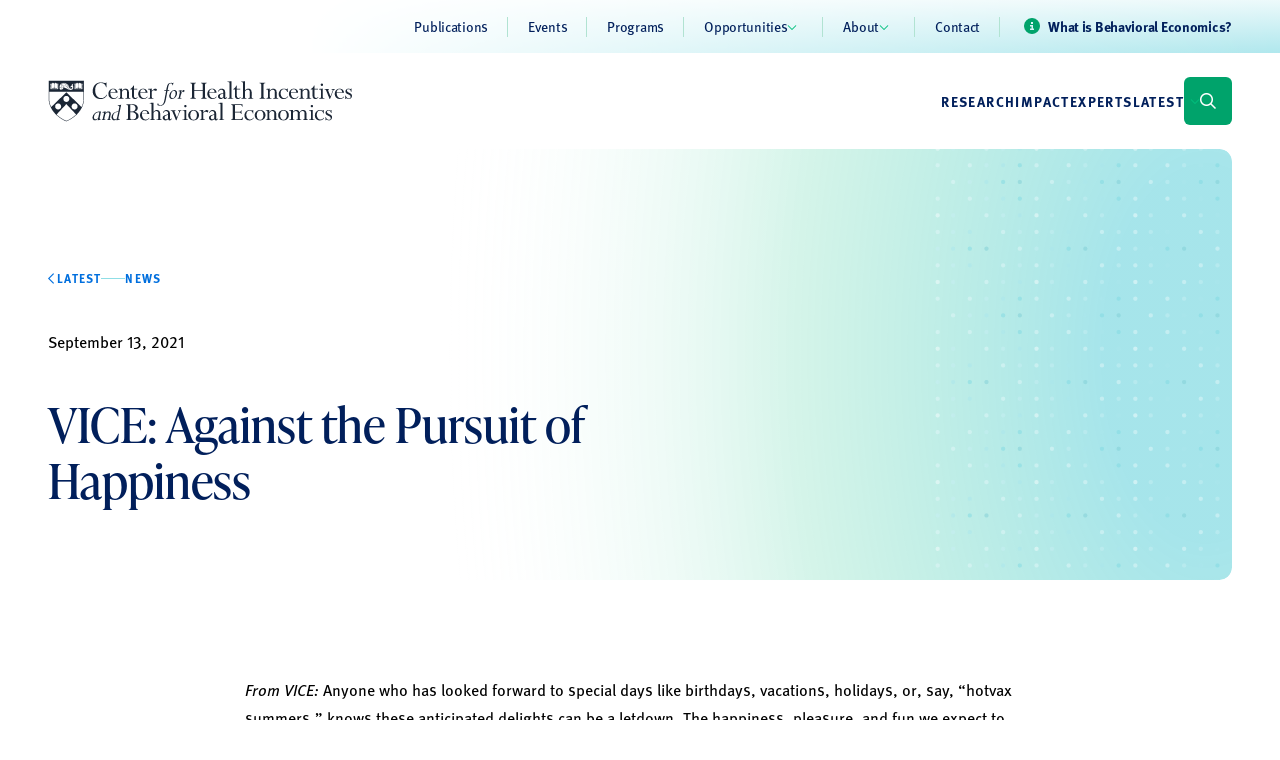

--- FILE ---
content_type: text/html; charset=UTF-8
request_url: https://chibe.upenn.edu/news/vice-against-the-pursuit-of-happiness/
body_size: 22907
content:
<!doctype html>
<html lang="en-US">

<head>
  <meta charset="utf-8">
<script>
var gform;gform||(document.addEventListener("gform_main_scripts_loaded",function(){gform.scriptsLoaded=!0}),document.addEventListener("gform/theme/scripts_loaded",function(){gform.themeScriptsLoaded=!0}),window.addEventListener("DOMContentLoaded",function(){gform.domLoaded=!0}),gform={domLoaded:!1,scriptsLoaded:!1,themeScriptsLoaded:!1,isFormEditor:()=>"function"==typeof InitializeEditor,callIfLoaded:function(o){return!(!gform.domLoaded||!gform.scriptsLoaded||!gform.themeScriptsLoaded&&!gform.isFormEditor()||(gform.isFormEditor()&&console.warn("The use of gform.initializeOnLoaded() is deprecated in the form editor context and will be removed in Gravity Forms 3.1."),o(),0))},initializeOnLoaded:function(o){gform.callIfLoaded(o)||(document.addEventListener("gform_main_scripts_loaded",()=>{gform.scriptsLoaded=!0,gform.callIfLoaded(o)}),document.addEventListener("gform/theme/scripts_loaded",()=>{gform.themeScriptsLoaded=!0,gform.callIfLoaded(o)}),window.addEventListener("DOMContentLoaded",()=>{gform.domLoaded=!0,gform.callIfLoaded(o)}))},hooks:{action:{},filter:{}},addAction:function(o,r,e,t){gform.addHook("action",o,r,e,t)},addFilter:function(o,r,e,t){gform.addHook("filter",o,r,e,t)},doAction:function(o){gform.doHook("action",o,arguments)},applyFilters:function(o){return gform.doHook("filter",o,arguments)},removeAction:function(o,r){gform.removeHook("action",o,r)},removeFilter:function(o,r,e){gform.removeHook("filter",o,r,e)},addHook:function(o,r,e,t,n){null==gform.hooks[o][r]&&(gform.hooks[o][r]=[]);var d=gform.hooks[o][r];null==n&&(n=r+"_"+d.length),gform.hooks[o][r].push({tag:n,callable:e,priority:t=null==t?10:t})},doHook:function(r,o,e){var t;if(e=Array.prototype.slice.call(e,1),null!=gform.hooks[r][o]&&((o=gform.hooks[r][o]).sort(function(o,r){return o.priority-r.priority}),o.forEach(function(o){"function"!=typeof(t=o.callable)&&(t=window[t]),"action"==r?t.apply(null,e):e[0]=t.apply(null,e)})),"filter"==r)return e[0]},removeHook:function(o,r,t,n){var e;null!=gform.hooks[o][r]&&(e=(e=gform.hooks[o][r]).filter(function(o,r,e){return!!(null!=n&&n!=o.tag||null!=t&&t!=o.priority)}),gform.hooks[o][r]=e)}});
</script>

  <meta name="viewport" content="width=device-width, initial-scale=1">
  <meta name='robots' content='index, follow, max-image-preview:large, max-snippet:-1, max-video-preview:-1' />

	<!-- This site is optimized with the Yoast SEO plugin v26.8 - https://yoast.com/product/yoast-seo-wordpress/ -->
	<title>VICE: Against the Pursuit of Happiness - Center for Health Incentives and Behavioral Economics (CHIBE)</title>
	<link rel="canonical" href="http://chibe.upenn.edu/news/vice-against-the-pursuit-of-happiness/" />
	<meta property="og:locale" content="en_US" />
	<meta property="og:type" content="article" />
	<meta property="og:title" content="VICE: Against the Pursuit of Happiness - Center for Health Incentives and Behavioral Economics (CHIBE)" />
	<meta property="og:description" content="From VICE: Anyone who has looked forward to special days like birthdays, vacations, holidays, or, say, “hotvax summers,” knows these anticipated delights can be a letdown. The happiness, pleasure, and fun we expect to have doesn’t measure up to reality. This phenomenon has a name: the paradox of hedonism, or, sometimes, the paradox of happiness. &hellip; Continued" />
	<meta property="og:url" content="http://chibe.upenn.edu/news/vice-against-the-pursuit-of-happiness/" />
	<meta property="og:site_name" content="Center for Health Incentives and Behavioral Economics (CHIBE)" />
	<meta property="article:modified_time" content="2023-09-26T21:11:54+00:00" />
	<meta property="og:image" content="https://chibe.upenn.edu/wp-content/uploads/2023/10/chibe-seo-blank.png" />
	<meta property="og:image:width" content="1200" />
	<meta property="og:image:height" content="675" />
	<meta property="og:image:type" content="image/png" />
	<meta name="twitter:card" content="summary_large_image" />
	<meta name="twitter:site" content="@PennCHIBE" />
	<meta name="twitter:label1" content="Est. reading time" />
	<meta name="twitter:data1" content="1 minute" />
	<script type="application/ld+json" class="yoast-schema-graph">{"@context":"https://schema.org","@graph":[{"@type":"WebPage","@id":"http://chibe.upenn.edu/news/vice-against-the-pursuit-of-happiness/","url":"http://chibe.upenn.edu/news/vice-against-the-pursuit-of-happiness/","name":"VICE: Against the Pursuit of Happiness - Center for Health Incentives and Behavioral Economics (CHIBE)","isPartOf":{"@id":"https://chibe.upenn.edu/#website"},"datePublished":"2021-09-13T22:36:19+00:00","dateModified":"2023-09-26T21:11:54+00:00","breadcrumb":{"@id":"http://chibe.upenn.edu/news/vice-against-the-pursuit-of-happiness/#breadcrumb"},"inLanguage":"en-US","potentialAction":[{"@type":"ReadAction","target":["http://chibe.upenn.edu/news/vice-against-the-pursuit-of-happiness/"]}]},{"@type":"BreadcrumbList","@id":"http://chibe.upenn.edu/news/vice-against-the-pursuit-of-happiness/#breadcrumb","itemListElement":[{"@type":"ListItem","position":1,"name":"Home","item":"https://chibe.upenn.edu/"},{"@type":"ListItem","position":2,"name":"News","item":"https://chibe.upenn.edu/news/"},{"@type":"ListItem","position":3,"name":"VICE: Against the Pursuit of Happiness"}]},{"@type":"WebSite","@id":"https://chibe.upenn.edu/#website","url":"https://chibe.upenn.edu/","name":"UPenn Center for Health Incentives and Behavioral Economics","description":"A healthier and more equitable world powered by behavioral economics","publisher":{"@id":"https://chibe.upenn.edu/#organization"},"alternateName":"CHIBE","potentialAction":[{"@type":"SearchAction","target":{"@type":"EntryPoint","urlTemplate":"https://chibe.upenn.edu/search/{search_term_string}"},"query-input":{"@type":"PropertyValueSpecification","valueRequired":true,"valueName":"search_term_string"}}],"inLanguage":"en-US"},{"@type":"Organization","@id":"https://chibe.upenn.edu/#organization","name":"UPenn Center for Health Incentives and Behavioral Economics","url":"https://chibe.upenn.edu/","logo":{"@type":"ImageObject","inLanguage":"en-US","@id":"https://chibe.upenn.edu/#/schema/logo/image/","url":"/wp-content/uploads/2023/10/CHIBE-horiz-k-1.png","contentUrl":"/wp-content/uploads/2023/10/CHIBE-horiz-k-1.png","width":1216,"height":168,"caption":"UPenn Center for Health Incentives and Behavioral Economics"},"image":{"@id":"https://chibe.upenn.edu/#/schema/logo/image/"},"sameAs":["https://x.com/PennCHIBE"]}]}</script>
	<!-- / Yoast SEO plugin. -->


<link rel='dns-prefetch' href='//kit.fontawesome.com' />
<link rel='dns-prefetch' href='//www.googletagmanager.com' />
<link rel='dns-prefetch' href='//cdnjs.cloudflare.com' />
<style id='wp-img-auto-sizes-contain-inline-css'>
img:is([sizes=auto i],[sizes^="auto," i]){contain-intrinsic-size:3000px 1500px}
/*# sourceURL=wp-img-auto-sizes-contain-inline-css */
</style>
<link rel="stylesheet" href="https://chibe.upenn.edu/wp-includes/css/dist/block-library/style.min.css?ver=6.9"><style id='wp-block-columns-inline-css'>
.wp-block-columns{box-sizing:border-box;display:flex;flex-wrap:wrap!important}@media (min-width:782px){.wp-block-columns{flex-wrap:nowrap!important}}.wp-block-columns{align-items:normal!important}.wp-block-columns.are-vertically-aligned-top{align-items:flex-start}.wp-block-columns.are-vertically-aligned-center{align-items:center}.wp-block-columns.are-vertically-aligned-bottom{align-items:flex-end}@media (max-width:781px){.wp-block-columns:not(.is-not-stacked-on-mobile)>.wp-block-column{flex-basis:100%!important}}@media (min-width:782px){.wp-block-columns:not(.is-not-stacked-on-mobile)>.wp-block-column{flex-basis:0;flex-grow:1}.wp-block-columns:not(.is-not-stacked-on-mobile)>.wp-block-column[style*=flex-basis]{flex-grow:0}}.wp-block-columns.is-not-stacked-on-mobile{flex-wrap:nowrap!important}.wp-block-columns.is-not-stacked-on-mobile>.wp-block-column{flex-basis:0;flex-grow:1}.wp-block-columns.is-not-stacked-on-mobile>.wp-block-column[style*=flex-basis]{flex-grow:0}:where(.wp-block-columns){margin-bottom:1.75em}:where(.wp-block-columns.has-background){padding:1.25em 2.375em}.wp-block-column{flex-grow:1;min-width:0;overflow-wrap:break-word;word-break:break-word}.wp-block-column.is-vertically-aligned-top{align-self:flex-start}.wp-block-column.is-vertically-aligned-center{align-self:center}.wp-block-column.is-vertically-aligned-bottom{align-self:flex-end}.wp-block-column.is-vertically-aligned-stretch{align-self:stretch}.wp-block-column.is-vertically-aligned-bottom,.wp-block-column.is-vertically-aligned-center,.wp-block-column.is-vertically-aligned-top{width:100%}
/*# sourceURL=https://chibe.upenn.edu/wp-includes/blocks/columns/style.min.css */
</style>
<style id='global-styles-inline-css'>
:root{--wp--preset--aspect-ratio--square: 1;--wp--preset--aspect-ratio--4-3: 4/3;--wp--preset--aspect-ratio--3-4: 3/4;--wp--preset--aspect-ratio--3-2: 3/2;--wp--preset--aspect-ratio--2-3: 2/3;--wp--preset--aspect-ratio--16-9: 16/9;--wp--preset--aspect-ratio--9-16: 9/16;--wp--preset--color--black: #000000;--wp--preset--color--cyan-bluish-gray: #abb8c3;--wp--preset--color--white: #ffffff;--wp--preset--color--pale-pink: #f78da7;--wp--preset--color--vivid-red: #cf2e2e;--wp--preset--color--luminous-vivid-orange: #ff6900;--wp--preset--color--luminous-vivid-amber: #fcb900;--wp--preset--color--light-green-cyan: #7bdcb5;--wp--preset--color--vivid-green-cyan: #00d084;--wp--preset--color--pale-cyan-blue: #8ed1fc;--wp--preset--color--vivid-cyan-blue: #0693e3;--wp--preset--color--vivid-purple: #9b51e0;--wp--preset--color--transparent: transparent;--wp--preset--color--current: currentcolor;--wp--preset--color--green-100: #f1f9f6;--wp--preset--color--green-200: #e1f3ed;--wp--preset--color--green-300: #b1e3d2;--wp--preset--color--green-400: #5dd0a8;--wp--preset--color--green-500: #00bf7d;--wp--preset--color--green-600: #00a36b;--wp--preset--color--green-700: #008053;--wp--preset--color--teal-100: #effafb;--wp--preset--color--teal-200: #c6eef2;--wp--preset--color--teal-300: #8fdee6;--wp--preset--color--teal-400: #57cdd9;--wp--preset--color--teal-500: #00b4c5;--wp--preset--color--teal-600: #009ead;--wp--preset--color--teal-700: #008895;--wp--preset--color--blue-penn-blue: #011f5b;--wp--preset--color--blue-polynesian: #01509f;--wp--preset--color--blue-celtic: #006fde;--wp--preset--color--warm-salmon: #ffab99;--wp--preset--color--neutral-100: #f4f5f6;--wp--preset--color--neutral-200: #e4e6e9;--wp--preset--color--neutral-300: #d3d6db;--wp--preset--color--neutral-400: #c2c7cd;--wp--preset--color--neutral-500: #b1b7bf;--wp--preset--color--neutral-600: #8c939d;--wp--preset--color--neutral-700: #666f7a;--wp--preset--color--neutral-800: #414b58;--wp--preset--color--neutral-900: #1b2635;--wp--preset--gradient--vivid-cyan-blue-to-vivid-purple: linear-gradient(135deg,rgb(6,147,227) 0%,rgb(155,81,224) 100%);--wp--preset--gradient--light-green-cyan-to-vivid-green-cyan: linear-gradient(135deg,rgb(122,220,180) 0%,rgb(0,208,130) 100%);--wp--preset--gradient--luminous-vivid-amber-to-luminous-vivid-orange: linear-gradient(135deg,rgb(252,185,0) 0%,rgb(255,105,0) 100%);--wp--preset--gradient--luminous-vivid-orange-to-vivid-red: linear-gradient(135deg,rgb(255,105,0) 0%,rgb(207,46,46) 100%);--wp--preset--gradient--very-light-gray-to-cyan-bluish-gray: linear-gradient(135deg,rgb(238,238,238) 0%,rgb(169,184,195) 100%);--wp--preset--gradient--cool-to-warm-spectrum: linear-gradient(135deg,rgb(74,234,220) 0%,rgb(151,120,209) 20%,rgb(207,42,186) 40%,rgb(238,44,130) 60%,rgb(251,105,98) 80%,rgb(254,248,76) 100%);--wp--preset--gradient--blush-light-purple: linear-gradient(135deg,rgb(255,206,236) 0%,rgb(152,150,240) 100%);--wp--preset--gradient--blush-bordeaux: linear-gradient(135deg,rgb(254,205,165) 0%,rgb(254,45,45) 50%,rgb(107,0,62) 100%);--wp--preset--gradient--luminous-dusk: linear-gradient(135deg,rgb(255,203,112) 0%,rgb(199,81,192) 50%,rgb(65,88,208) 100%);--wp--preset--gradient--pale-ocean: linear-gradient(135deg,rgb(255,245,203) 0%,rgb(182,227,212) 50%,rgb(51,167,181) 100%);--wp--preset--gradient--electric-grass: linear-gradient(135deg,rgb(202,248,128) 0%,rgb(113,206,126) 100%);--wp--preset--gradient--midnight: linear-gradient(135deg,rgb(2,3,129) 0%,rgb(40,116,252) 100%);--wp--preset--font-size--small: 13px;--wp--preset--font-size--medium: 20px;--wp--preset--font-size--large: 36px;--wp--preset--font-size--x-large: 42px;--wp--preset--font-size--xs: 0.75rem;--wp--preset--font-size--sm: 0.875rem;--wp--preset--font-size--base: 1rem;--wp--preset--font-size--lg: 1.125rem;--wp--preset--font-size--xl: 1.25rem;--wp--preset--font-size--2-xl: 1.5rem;--wp--preset--font-size--3-xl: 1.875rem;--wp--preset--font-size--4-xl: 2.25rem;--wp--preset--font-size--5-xl: 3rem;--wp--preset--font-size--6-xl: 3.75rem;--wp--preset--font-size--7-xl: 4.5rem;--wp--preset--font-size--8-xl: 6rem;--wp--preset--font-size--9-xl: 8rem;--wp--preset--font-size--display: 4.5rem;--wp--preset--font-size--nav-link: 0.875rem;--wp--preset--font-family--display: ivypresto-text;--wp--preset--font-family--headline: ivypresto-headline;--wp--preset--font-family--base: ff-meta-web-pro;--wp--preset--spacing--20: 0.44rem;--wp--preset--spacing--30: 0.67rem;--wp--preset--spacing--40: 1rem;--wp--preset--spacing--50: 1.5rem;--wp--preset--spacing--60: 2.25rem;--wp--preset--spacing--70: 3.38rem;--wp--preset--spacing--80: 5.06rem;--wp--preset--spacing--1: 1rem;--wp--preset--spacing--2: 1.5rem;--wp--preset--spacing--3: 2rem;--wp--preset--spacing--4: 3rem;--wp--preset--spacing--5: 4rem;--wp--preset--spacing--6: 6rem;--wp--preset--spacing--7: 7.5rem;--wp--preset--shadow--natural: 6px 6px 9px rgba(0, 0, 0, 0.2);--wp--preset--shadow--deep: 12px 12px 50px rgba(0, 0, 0, 0.4);--wp--preset--shadow--sharp: 6px 6px 0px rgba(0, 0, 0, 0.2);--wp--preset--shadow--outlined: 6px 6px 0px -3px rgb(255, 255, 255), 6px 6px rgb(0, 0, 0);--wp--preset--shadow--crisp: 6px 6px 0px rgb(0, 0, 0);}:root { --wp--style--global--content-size: 86rem;--wp--style--global--wide-size: 1376px; }:where(body) { margin: 0; }.wp-site-blocks > .alignleft { float: left; margin-right: 2em; }.wp-site-blocks > .alignright { float: right; margin-left: 2em; }.wp-site-blocks > .aligncenter { justify-content: center; margin-left: auto; margin-right: auto; }:where(.wp-site-blocks) > * { margin-block-start: 1.5rem; margin-block-end: 0; }:where(.wp-site-blocks) > :first-child { margin-block-start: 0; }:where(.wp-site-blocks) > :last-child { margin-block-end: 0; }:root { --wp--style--block-gap: 1.5rem; }:root :where(.is-layout-flow) > :first-child{margin-block-start: 0;}:root :where(.is-layout-flow) > :last-child{margin-block-end: 0;}:root :where(.is-layout-flow) > *{margin-block-start: 1.5rem;margin-block-end: 0;}:root :where(.is-layout-constrained) > :first-child{margin-block-start: 0;}:root :where(.is-layout-constrained) > :last-child{margin-block-end: 0;}:root :where(.is-layout-constrained) > *{margin-block-start: 1.5rem;margin-block-end: 0;}:root :where(.is-layout-flex){gap: 1.5rem;}:root :where(.is-layout-grid){gap: 1.5rem;}.is-layout-flow > .alignleft{float: left;margin-inline-start: 0;margin-inline-end: 2em;}.is-layout-flow > .alignright{float: right;margin-inline-start: 2em;margin-inline-end: 0;}.is-layout-flow > .aligncenter{margin-left: auto !important;margin-right: auto !important;}.is-layout-constrained > .alignleft{float: left;margin-inline-start: 0;margin-inline-end: 2em;}.is-layout-constrained > .alignright{float: right;margin-inline-start: 2em;margin-inline-end: 0;}.is-layout-constrained > .aligncenter{margin-left: auto !important;margin-right: auto !important;}.is-layout-constrained > :where(:not(.alignleft):not(.alignright):not(.alignfull)){max-width: var(--wp--style--global--content-size);margin-left: auto !important;margin-right: auto !important;}.is-layout-constrained > .alignwide{max-width: var(--wp--style--global--wide-size);}body .is-layout-flex{display: flex;}.is-layout-flex{flex-wrap: wrap;align-items: center;}.is-layout-flex > :is(*, div){margin: 0;}body .is-layout-grid{display: grid;}.is-layout-grid > :is(*, div){margin: 0;}body{padding-top: 0px;padding-right: 0px;padding-bottom: 0px;padding-left: 0px;}a:where(:not(.wp-element-button)){text-decoration: underline;}:root :where(.wp-element-button, .wp-block-button__link){background-color: #32373c;border-width: 0;color: #fff;font-family: inherit;font-size: inherit;font-style: inherit;font-weight: inherit;letter-spacing: inherit;line-height: inherit;padding-top: calc(0.667em + 2px);padding-right: calc(1.333em + 2px);padding-bottom: calc(0.667em + 2px);padding-left: calc(1.333em + 2px);text-decoration: none;text-transform: inherit;}.has-black-color{color: var(--wp--preset--color--black) !important;}.has-cyan-bluish-gray-color{color: var(--wp--preset--color--cyan-bluish-gray) !important;}.has-white-color{color: var(--wp--preset--color--white) !important;}.has-pale-pink-color{color: var(--wp--preset--color--pale-pink) !important;}.has-vivid-red-color{color: var(--wp--preset--color--vivid-red) !important;}.has-luminous-vivid-orange-color{color: var(--wp--preset--color--luminous-vivid-orange) !important;}.has-luminous-vivid-amber-color{color: var(--wp--preset--color--luminous-vivid-amber) !important;}.has-light-green-cyan-color{color: var(--wp--preset--color--light-green-cyan) !important;}.has-vivid-green-cyan-color{color: var(--wp--preset--color--vivid-green-cyan) !important;}.has-pale-cyan-blue-color{color: var(--wp--preset--color--pale-cyan-blue) !important;}.has-vivid-cyan-blue-color{color: var(--wp--preset--color--vivid-cyan-blue) !important;}.has-vivid-purple-color{color: var(--wp--preset--color--vivid-purple) !important;}.has-transparent-color{color: var(--wp--preset--color--transparent) !important;}.has-current-color{color: var(--wp--preset--color--current) !important;}.has-green-100-color{color: var(--wp--preset--color--green-100) !important;}.has-green-200-color{color: var(--wp--preset--color--green-200) !important;}.has-green-300-color{color: var(--wp--preset--color--green-300) !important;}.has-green-400-color{color: var(--wp--preset--color--green-400) !important;}.has-green-500-color{color: var(--wp--preset--color--green-500) !important;}.has-green-600-color{color: var(--wp--preset--color--green-600) !important;}.has-green-700-color{color: var(--wp--preset--color--green-700) !important;}.has-teal-100-color{color: var(--wp--preset--color--teal-100) !important;}.has-teal-200-color{color: var(--wp--preset--color--teal-200) !important;}.has-teal-300-color{color: var(--wp--preset--color--teal-300) !important;}.has-teal-400-color{color: var(--wp--preset--color--teal-400) !important;}.has-teal-500-color{color: var(--wp--preset--color--teal-500) !important;}.has-teal-600-color{color: var(--wp--preset--color--teal-600) !important;}.has-teal-700-color{color: var(--wp--preset--color--teal-700) !important;}.has-blue-penn-blue-color{color: var(--wp--preset--color--blue-penn-blue) !important;}.has-blue-polynesian-color{color: var(--wp--preset--color--blue-polynesian) !important;}.has-blue-celtic-color{color: var(--wp--preset--color--blue-celtic) !important;}.has-warm-salmon-color{color: var(--wp--preset--color--warm-salmon) !important;}.has-neutral-100-color{color: var(--wp--preset--color--neutral-100) !important;}.has-neutral-200-color{color: var(--wp--preset--color--neutral-200) !important;}.has-neutral-300-color{color: var(--wp--preset--color--neutral-300) !important;}.has-neutral-400-color{color: var(--wp--preset--color--neutral-400) !important;}.has-neutral-500-color{color: var(--wp--preset--color--neutral-500) !important;}.has-neutral-600-color{color: var(--wp--preset--color--neutral-600) !important;}.has-neutral-700-color{color: var(--wp--preset--color--neutral-700) !important;}.has-neutral-800-color{color: var(--wp--preset--color--neutral-800) !important;}.has-neutral-900-color{color: var(--wp--preset--color--neutral-900) !important;}.has-black-background-color{background-color: var(--wp--preset--color--black) !important;}.has-cyan-bluish-gray-background-color{background-color: var(--wp--preset--color--cyan-bluish-gray) !important;}.has-white-background-color{background-color: var(--wp--preset--color--white) !important;}.has-pale-pink-background-color{background-color: var(--wp--preset--color--pale-pink) !important;}.has-vivid-red-background-color{background-color: var(--wp--preset--color--vivid-red) !important;}.has-luminous-vivid-orange-background-color{background-color: var(--wp--preset--color--luminous-vivid-orange) !important;}.has-luminous-vivid-amber-background-color{background-color: var(--wp--preset--color--luminous-vivid-amber) !important;}.has-light-green-cyan-background-color{background-color: var(--wp--preset--color--light-green-cyan) !important;}.has-vivid-green-cyan-background-color{background-color: var(--wp--preset--color--vivid-green-cyan) !important;}.has-pale-cyan-blue-background-color{background-color: var(--wp--preset--color--pale-cyan-blue) !important;}.has-vivid-cyan-blue-background-color{background-color: var(--wp--preset--color--vivid-cyan-blue) !important;}.has-vivid-purple-background-color{background-color: var(--wp--preset--color--vivid-purple) !important;}.has-transparent-background-color{background-color: var(--wp--preset--color--transparent) !important;}.has-current-background-color{background-color: var(--wp--preset--color--current) !important;}.has-green-100-background-color{background-color: var(--wp--preset--color--green-100) !important;}.has-green-200-background-color{background-color: var(--wp--preset--color--green-200) !important;}.has-green-300-background-color{background-color: var(--wp--preset--color--green-300) !important;}.has-green-400-background-color{background-color: var(--wp--preset--color--green-400) !important;}.has-green-500-background-color{background-color: var(--wp--preset--color--green-500) !important;}.has-green-600-background-color{background-color: var(--wp--preset--color--green-600) !important;}.has-green-700-background-color{background-color: var(--wp--preset--color--green-700) !important;}.has-teal-100-background-color{background-color: var(--wp--preset--color--teal-100) !important;}.has-teal-200-background-color{background-color: var(--wp--preset--color--teal-200) !important;}.has-teal-300-background-color{background-color: var(--wp--preset--color--teal-300) !important;}.has-teal-400-background-color{background-color: var(--wp--preset--color--teal-400) !important;}.has-teal-500-background-color{background-color: var(--wp--preset--color--teal-500) !important;}.has-teal-600-background-color{background-color: var(--wp--preset--color--teal-600) !important;}.has-teal-700-background-color{background-color: var(--wp--preset--color--teal-700) !important;}.has-blue-penn-blue-background-color{background-color: var(--wp--preset--color--blue-penn-blue) !important;}.has-blue-polynesian-background-color{background-color: var(--wp--preset--color--blue-polynesian) !important;}.has-blue-celtic-background-color{background-color: var(--wp--preset--color--blue-celtic) !important;}.has-warm-salmon-background-color{background-color: var(--wp--preset--color--warm-salmon) !important;}.has-neutral-100-background-color{background-color: var(--wp--preset--color--neutral-100) !important;}.has-neutral-200-background-color{background-color: var(--wp--preset--color--neutral-200) !important;}.has-neutral-300-background-color{background-color: var(--wp--preset--color--neutral-300) !important;}.has-neutral-400-background-color{background-color: var(--wp--preset--color--neutral-400) !important;}.has-neutral-500-background-color{background-color: var(--wp--preset--color--neutral-500) !important;}.has-neutral-600-background-color{background-color: var(--wp--preset--color--neutral-600) !important;}.has-neutral-700-background-color{background-color: var(--wp--preset--color--neutral-700) !important;}.has-neutral-800-background-color{background-color: var(--wp--preset--color--neutral-800) !important;}.has-neutral-900-background-color{background-color: var(--wp--preset--color--neutral-900) !important;}.has-black-border-color{border-color: var(--wp--preset--color--black) !important;}.has-cyan-bluish-gray-border-color{border-color: var(--wp--preset--color--cyan-bluish-gray) !important;}.has-white-border-color{border-color: var(--wp--preset--color--white) !important;}.has-pale-pink-border-color{border-color: var(--wp--preset--color--pale-pink) !important;}.has-vivid-red-border-color{border-color: var(--wp--preset--color--vivid-red) !important;}.has-luminous-vivid-orange-border-color{border-color: var(--wp--preset--color--luminous-vivid-orange) !important;}.has-luminous-vivid-amber-border-color{border-color: var(--wp--preset--color--luminous-vivid-amber) !important;}.has-light-green-cyan-border-color{border-color: var(--wp--preset--color--light-green-cyan) !important;}.has-vivid-green-cyan-border-color{border-color: var(--wp--preset--color--vivid-green-cyan) !important;}.has-pale-cyan-blue-border-color{border-color: var(--wp--preset--color--pale-cyan-blue) !important;}.has-vivid-cyan-blue-border-color{border-color: var(--wp--preset--color--vivid-cyan-blue) !important;}.has-vivid-purple-border-color{border-color: var(--wp--preset--color--vivid-purple) !important;}.has-transparent-border-color{border-color: var(--wp--preset--color--transparent) !important;}.has-current-border-color{border-color: var(--wp--preset--color--current) !important;}.has-green-100-border-color{border-color: var(--wp--preset--color--green-100) !important;}.has-green-200-border-color{border-color: var(--wp--preset--color--green-200) !important;}.has-green-300-border-color{border-color: var(--wp--preset--color--green-300) !important;}.has-green-400-border-color{border-color: var(--wp--preset--color--green-400) !important;}.has-green-500-border-color{border-color: var(--wp--preset--color--green-500) !important;}.has-green-600-border-color{border-color: var(--wp--preset--color--green-600) !important;}.has-green-700-border-color{border-color: var(--wp--preset--color--green-700) !important;}.has-teal-100-border-color{border-color: var(--wp--preset--color--teal-100) !important;}.has-teal-200-border-color{border-color: var(--wp--preset--color--teal-200) !important;}.has-teal-300-border-color{border-color: var(--wp--preset--color--teal-300) !important;}.has-teal-400-border-color{border-color: var(--wp--preset--color--teal-400) !important;}.has-teal-500-border-color{border-color: var(--wp--preset--color--teal-500) !important;}.has-teal-600-border-color{border-color: var(--wp--preset--color--teal-600) !important;}.has-teal-700-border-color{border-color: var(--wp--preset--color--teal-700) !important;}.has-blue-penn-blue-border-color{border-color: var(--wp--preset--color--blue-penn-blue) !important;}.has-blue-polynesian-border-color{border-color: var(--wp--preset--color--blue-polynesian) !important;}.has-blue-celtic-border-color{border-color: var(--wp--preset--color--blue-celtic) !important;}.has-warm-salmon-border-color{border-color: var(--wp--preset--color--warm-salmon) !important;}.has-neutral-100-border-color{border-color: var(--wp--preset--color--neutral-100) !important;}.has-neutral-200-border-color{border-color: var(--wp--preset--color--neutral-200) !important;}.has-neutral-300-border-color{border-color: var(--wp--preset--color--neutral-300) !important;}.has-neutral-400-border-color{border-color: var(--wp--preset--color--neutral-400) !important;}.has-neutral-500-border-color{border-color: var(--wp--preset--color--neutral-500) !important;}.has-neutral-600-border-color{border-color: var(--wp--preset--color--neutral-600) !important;}.has-neutral-700-border-color{border-color: var(--wp--preset--color--neutral-700) !important;}.has-neutral-800-border-color{border-color: var(--wp--preset--color--neutral-800) !important;}.has-neutral-900-border-color{border-color: var(--wp--preset--color--neutral-900) !important;}.has-vivid-cyan-blue-to-vivid-purple-gradient-background{background: var(--wp--preset--gradient--vivid-cyan-blue-to-vivid-purple) !important;}.has-light-green-cyan-to-vivid-green-cyan-gradient-background{background: var(--wp--preset--gradient--light-green-cyan-to-vivid-green-cyan) !important;}.has-luminous-vivid-amber-to-luminous-vivid-orange-gradient-background{background: var(--wp--preset--gradient--luminous-vivid-amber-to-luminous-vivid-orange) !important;}.has-luminous-vivid-orange-to-vivid-red-gradient-background{background: var(--wp--preset--gradient--luminous-vivid-orange-to-vivid-red) !important;}.has-very-light-gray-to-cyan-bluish-gray-gradient-background{background: var(--wp--preset--gradient--very-light-gray-to-cyan-bluish-gray) !important;}.has-cool-to-warm-spectrum-gradient-background{background: var(--wp--preset--gradient--cool-to-warm-spectrum) !important;}.has-blush-light-purple-gradient-background{background: var(--wp--preset--gradient--blush-light-purple) !important;}.has-blush-bordeaux-gradient-background{background: var(--wp--preset--gradient--blush-bordeaux) !important;}.has-luminous-dusk-gradient-background{background: var(--wp--preset--gradient--luminous-dusk) !important;}.has-pale-ocean-gradient-background{background: var(--wp--preset--gradient--pale-ocean) !important;}.has-electric-grass-gradient-background{background: var(--wp--preset--gradient--electric-grass) !important;}.has-midnight-gradient-background{background: var(--wp--preset--gradient--midnight) !important;}.has-small-font-size{font-size: var(--wp--preset--font-size--small) !important;}.has-medium-font-size{font-size: var(--wp--preset--font-size--medium) !important;}.has-large-font-size{font-size: var(--wp--preset--font-size--large) !important;}.has-x-large-font-size{font-size: var(--wp--preset--font-size--x-large) !important;}.has-xs-font-size{font-size: var(--wp--preset--font-size--xs) !important;}.has-sm-font-size{font-size: var(--wp--preset--font-size--sm) !important;}.has-base-font-size{font-size: var(--wp--preset--font-size--base) !important;}.has-lg-font-size{font-size: var(--wp--preset--font-size--lg) !important;}.has-xl-font-size{font-size: var(--wp--preset--font-size--xl) !important;}.has-2-xl-font-size{font-size: var(--wp--preset--font-size--2-xl) !important;}.has-3-xl-font-size{font-size: var(--wp--preset--font-size--3-xl) !important;}.has-4-xl-font-size{font-size: var(--wp--preset--font-size--4-xl) !important;}.has-5-xl-font-size{font-size: var(--wp--preset--font-size--5-xl) !important;}.has-6-xl-font-size{font-size: var(--wp--preset--font-size--6-xl) !important;}.has-7-xl-font-size{font-size: var(--wp--preset--font-size--7-xl) !important;}.has-8-xl-font-size{font-size: var(--wp--preset--font-size--8-xl) !important;}.has-9-xl-font-size{font-size: var(--wp--preset--font-size--9-xl) !important;}.has-display-font-size{font-size: var(--wp--preset--font-size--display) !important;}.has-nav-link-font-size{font-size: var(--wp--preset--font-size--nav-link) !important;}.has-display-font-family{font-family: var(--wp--preset--font-family--display) !important;}.has-headline-font-family{font-family: var(--wp--preset--font-family--headline) !important;}.has-base-font-family{font-family: var(--wp--preset--font-family--base) !important;}
/*# sourceURL=global-styles-inline-css */
</style>
<style id='core-block-supports-inline-css'>
.wp-container-core-columns-is-layout-28f84493{flex-wrap:nowrap;}
/*# sourceURL=core-block-supports-inline-css */
</style>

<style id='font-awesome-svg-styles-default-inline-css'>
.svg-inline--fa {
  display: inline-block;
  height: 1em;
  overflow: visible;
  vertical-align: -.125em;
}
/*# sourceURL=font-awesome-svg-styles-default-inline-css */
</style>
<link rel="stylesheet" href="https://chibe.upenn.edu/wp-content/uploads/font-awesome/v6.4.2/css/svg-with-js.css"><style id='font-awesome-svg-styles-inline-css'>
   .wp-block-font-awesome-icon svg::before,
   .wp-rich-text-font-awesome-icon svg::before {content: unset;}
/*# sourceURL=font-awesome-svg-styles-inline-css */
</style>
<link rel="stylesheet" href="https://chibe.upenn.edu/wp-content/themes/penn-chibe/public/css/app.bc7ddb.css"><meta name="generator" content="Site Kit by Google 1.170.0" />    <link rel="stylesheet" href="https://cdnjs.cloudflare.com/ajax/libs/chosen/1.8.7/chosen.min.css" type="text/css" media="all" />

<!-- Google Tag Manager snippet added by Site Kit -->
<script>
			( function( w, d, s, l, i ) {
				w[l] = w[l] || [];
				w[l].push( {'gtm.start': new Date().getTime(), event: 'gtm.js'} );
				var f = d.getElementsByTagName( s )[0],
					j = d.createElement( s ), dl = l != 'dataLayer' ? '&l=' + l : '';
				j.async = true;
				j.src = 'https://www.googletagmanager.com/gtm.js?id=' + i + dl;
				f.parentNode.insertBefore( j, f );
			} )( window, document, 'script', 'dataLayer', 'GTM-K9HFSJCW' );
			
</script>

<!-- End Google Tag Manager snippet added by Site Kit -->
<link rel="icon" href="https://chibe.upenn.edu/wp-content/uploads/2023/09/cropped-penn-shield-32x32.png" sizes="32x32">
<link rel="icon" href="https://chibe.upenn.edu/wp-content/uploads/2023/09/cropped-penn-shield-192x192.png" sizes="192x192">
<link rel="apple-touch-icon" href="https://chibe.upenn.edu/wp-content/uploads/2023/09/cropped-penn-shield-180x180.png">
<meta name="msapplication-TileImage" content="https://chibe.upenn.edu/wp-content/uploads/2023/09/cropped-penn-shield-270x270.png">
  <link rel="stylesheet" href="https://use.typekit.net/lqz2izi.css">
<link rel="stylesheet" href="https://chibe.upenn.edu/wp-content/plugins/gravityforms/assets/css/dist/basic.min.css?ver=2.9.26"><link rel="stylesheet" href="https://chibe.upenn.edu/wp-content/plugins/gravityforms/assets/css/dist/theme-components.min.css?ver=2.9.26"><link rel="stylesheet" href="https://chibe.upenn.edu/wp-content/plugins/gravityforms/assets/css/dist/theme.min.css?ver=2.9.26"></head>

<body class="wp-singular news-template-default single single-news postid-30085 wp-embed-responsive wp-theme-penn-chibe vice-against-the-pursuit-of-happiness">
  		<!-- Google Tag Manager (noscript) snippet added by Site Kit -->
		<noscript>
			<iframe src="https://www.googletagmanager.com/ns.html?id=GTM-K9HFSJCW" height="0" width="0" style="display:none;visibility:hidden"></iframe>
		</noscript>
		<!-- End Google Tag Manager (noscript) snippet added by Site Kit -->
		  
  <div id="app">
    <a class="sr-only focus:not-sr-only" href="#main">
  Skip to content
</a>

<header class="c-header">
  <div class="c-header__topNav">
    <div class="container">
              <nav class="c-top-nav" aria-label="Top Navigation">
          <ul id="menu-top-navigation" class="c-top-nav__menu"><li class="menu-item menu-publications"><a href="https://chibe.upenn.edu/publications/">Publications</a></li>
<li class="menu-item menu-events"><a href="https://chibe.upenn.edu/events/">Events</a></li>
<li class="menu-item menu-programs"><a href="https://chibe.upenn.edu/programs/">Programs</a></li>
<li class="menu-item menu-item-has-children menu-opportunities"><a href="https://chibe.upenn.edu/opportunities/">Opportunities</a>
<ul class="sub-menu">
	<li class="menu-item menu-join-us"><a href="https://chibe.upenn.edu/opportunities/team/">Join Us</a></li>
	<li class="menu-item menu-education"><a href="https://chibe.upenn.edu/opportunities/education/">Education</a></li>
	<li class="menu-item menu-funding"><a href="https://chibe.upenn.edu/opportunities/funding/">Funding</a></li>
</ul>
</li>
<li class="menu-item menu-item-has-children menu-about"><a href="https://chibe.upenn.edu/about/">About</a>
<ul class="sub-menu">
	<li class="menu-item menu-leadership-staff"><a href="https://chibe.upenn.edu/about/leadership-staff/">Leadership &#038; Staff</a></li>
	<li class="menu-item menu-trainees"><a href="https://chibe.upenn.edu/about/trainees/">Trainees</a></li>
	<li class="menu-item menu-advisory-boards"><a href="https://chibe.upenn.edu/about/advisory-boards/">Advisory Boards</a></li>
	<li class="menu-item menu-annual-reports"><a href="https://chibe.upenn.edu/annual-reports/">Annual Reports</a></li>
	<li class="menu-item menu-research-support"><a href="https://chibe.upenn.edu/about/research-support/">Research Support</a></li>
	<li class="menu-item menu-the-penn-roybal-center"><a href="https://chibe.upenn.edu/about/the-penn-roybal-center-on-behavioral-economics-and-health/">The Penn Roybal Center</a></li>
	<li class="menu-item menu-our-partners"><a href="https://chibe.upenn.edu/about/partners/">Our Partners</a></li>
</ul>
</li>
<li class="menu-item menu-contact"><a href="https://chibe.upenn.edu/contact/">Contact</a></li>
<li class="primer-link menu-item menu-what-is-behavioral-economics"><a href="https://chibe.upenn.edu/what-is-behavioral-economics/">What is Behavioral Economics?</a></li>
</ul>
        </nav>
          </div>
  </div>
  <div class="c-header__mainNav py-6">
    <div class="container flex justify-between items-center">
      <a class="brand mr-12" href="https://chibe.upenn.edu/">
                          <img width="304" height="42" src="https://chibe.upenn.edu/wp-content/uploads/2023/10/chibe-logo-black.svg" class="attachment-medium size-medium" alt="Center for Health Incentives and Behavioral Economics (CHIBE)" loading="eager" decoding="auto" />
              </a>

      <div class="c-header__mainNavMenuWrap">
        <div class="flex items-center gap-18">
                      <nav class="c-main-nav" aria-label="Main Navigation">
              <ul id="menu-main-navigation" class="c-main-nav__menu"><li class="menu-item menu-research"><a href="https://chibe.upenn.edu/research/">Research</a></li>
<li class="menu-item menu-impact"><a href="https://chibe.upenn.edu/impact/">Impact</a></li>
<li class="menu-item menu-experts"><a href="https://chibe.upenn.edu/experts/">Experts</a></li>
<li class="menu-item menu-item-has-children menu-latest"><a href="https://chibe.upenn.edu/the-latest/">Latest</a>
<ul class="sub-menu">
	<li class="menu-item menu-blog"><a href="https://chibe.upenn.edu/blog/">Blog</a></li>
	<li class="active menu-item menu-news"><a href="https://chibe.upenn.edu/news/">News</a></li>
	<li class="menu-item menu-events"><a href="https://chibe.upenn.edu/events/">Events</a></li>
	<li class="menu-item menu-healthy-nudge-newsletter"><a href="https://chibe.upenn.edu/the-latest/the-healthy-nudge/">Healthy Nudge Newsletter</a></li>
</ul>
</li>
</ul>
            </nav>
                    <button class="c-main-nav__searchToggleBtn w-12 h-12 bg-green-600 hover:bg-green-700 rounded-md text-white hover:text-green-100 transition duration-300" aria-label="Display search form">
            <i class="fa-sharp fa-regular fa-magnifying-glass"></i>
          </button>
        </div>
      </div>
      <button class="c-main-nav__mobileNavBtn shrink-0 block lg:hidden w-10 h-10 bg-green-600 hover:bg-green-700 rounded-md text-white hover:text-green-100 transition duration-300" aria-label="Show main navigation" class="Toggle main navigation">
        <i class="fa-sharp fa-regular fa-bars"></i>
      </button>
    </div>
  </div>
  <div class="c-header__searchBox">
    <div class="container flex gap-6">
      <div class="c-header__searchFormWrapper flex-1">
        <form role="search" method="get" class="search-form" action="/search-results/">
    <label>
    <span class="inline-block font-bold text-lg mb-2">
      Search for:
    </span>

      <input
        type="search"
        placeholder="Enter keywords &hellip;"
        value=""
        name="_keywords"
      >
    </label>

    <button class="search-button w-12 h-12 bg-green-600 hover:bg-green-700 rounded-md text-white hover:text-green-100 transition duration-300 mt-auto">
      <span class="sr-only">Search</span>
      <i class="fa-sharp fa-regular fa-magnifying-glass"></i>
    </button>
  </form>


      </div>
      <button class="c-header__searchBoxCloseBtn mt-10 text-green-600 text-2xl" aria-label="Close search form">
        <i class="fa-sharp fa-regular fa-xmark"></i>
      </button>
    </div>
  </div>
  <nav class="c-mobile-nav">
  <div class="c-mobile-nav__searchBox">
    <div class="c-mobile-nav__searchFormWrapper flex-1">
      <form role="search" method="get" class="search-form" action="/search-results/">
    <label>
    <span class="inline-block font-bold text-lg mb-2">
      Search for:
    </span>

      <input
        type="search"
        placeholder="Enter keywords &hellip;"
        value=""
        name="_keywords"
      >
    </label>

    <button class="search-button w-12 h-12 bg-green-600 hover:bg-green-700 rounded-md text-white hover:text-green-100 transition duration-300 mt-auto">
      <span class="sr-only">Search</span>
      <i class="fa-sharp fa-regular fa-magnifying-glass"></i>
    </button>
  </form>


    </div>
    <button class="c-mobile-nav__closeBtn w-10 h-10 text-green-600 border border-green-600 text-sm rounded-md">
      <i class="fa-sharp fa-regular fa-xmark"></i>
    </button>
  </div>
  <div class="c-mobile-nav__menusWrap">
          <nav class="c-mobile-nav__mainNav" aria-label="Main Navigation">
        <ul id="menu-main-navigation-1" class="c-mobile-nav__mainNavMenu"><li class="menu-item menu-research"><a href="https://chibe.upenn.edu/research/">Research</a></li>
<li class="menu-item menu-impact"><a href="https://chibe.upenn.edu/impact/">Impact</a></li>
<li class="menu-item menu-experts"><a href="https://chibe.upenn.edu/experts/">Experts</a></li>
<li class="menu-item menu-item-has-children menu-latest"><a href="https://chibe.upenn.edu/the-latest/">Latest</a>
<ul class="sub-menu">
	<li class="menu-item menu-blog"><a href="https://chibe.upenn.edu/blog/">Blog</a></li>
	<li class="active menu-item menu-news"><a href="https://chibe.upenn.edu/news/">News</a></li>
	<li class="menu-item menu-events"><a href="https://chibe.upenn.edu/events/">Events</a></li>
	<li class="menu-item menu-healthy-nudge-newsletter"><a href="https://chibe.upenn.edu/the-latest/the-healthy-nudge/">Healthy Nudge Newsletter</a></li>
</ul>
</li>
</ul>
      </nav>
              <nav class="c-mobile-nav__topNav" aria-label="Top Navigation">
        <ul id="menu-top-navigation-1" class="c-mobile-nav__topNavMenu"><li class="menu-item menu-publications"><a href="https://chibe.upenn.edu/publications/">Publications</a></li>
<li class="menu-item menu-events"><a href="https://chibe.upenn.edu/events/">Events</a></li>
<li class="menu-item menu-programs"><a href="https://chibe.upenn.edu/programs/">Programs</a></li>
<li class="menu-item menu-item-has-children menu-opportunities"><a href="https://chibe.upenn.edu/opportunities/">Opportunities</a>
<ul class="sub-menu">
	<li class="menu-item menu-join-us"><a href="https://chibe.upenn.edu/opportunities/team/">Join Us</a></li>
	<li class="menu-item menu-education"><a href="https://chibe.upenn.edu/opportunities/education/">Education</a></li>
	<li class="menu-item menu-funding"><a href="https://chibe.upenn.edu/opportunities/funding/">Funding</a></li>
</ul>
</li>
<li class="menu-item menu-item-has-children menu-about"><a href="https://chibe.upenn.edu/about/">About</a>
<ul class="sub-menu">
	<li class="menu-item menu-leadership-staff"><a href="https://chibe.upenn.edu/about/leadership-staff/">Leadership &#038; Staff</a></li>
	<li class="menu-item menu-trainees"><a href="https://chibe.upenn.edu/about/trainees/">Trainees</a></li>
	<li class="menu-item menu-advisory-boards"><a href="https://chibe.upenn.edu/about/advisory-boards/">Advisory Boards</a></li>
	<li class="menu-item menu-annual-reports"><a href="https://chibe.upenn.edu/annual-reports/">Annual Reports</a></li>
	<li class="menu-item menu-research-support"><a href="https://chibe.upenn.edu/about/research-support/">Research Support</a></li>
	<li class="menu-item menu-the-penn-roybal-center"><a href="https://chibe.upenn.edu/about/the-penn-roybal-center-on-behavioral-economics-and-health/">The Penn Roybal Center</a></li>
	<li class="menu-item menu-our-partners"><a href="https://chibe.upenn.edu/about/partners/">Our Partners</a></li>
</ul>
</li>
<li class="menu-item menu-contact"><a href="https://chibe.upenn.edu/contact/">Contact</a></li>
<li class="primer-link menu-item menu-what-is-behavioral-economics"><a href="https://chibe.upenn.edu/what-is-behavioral-economics/">What is Behavioral Economics?</a></li>
</ul>
      </nav>
      
  </div>
</nav></header>

  <main id="main" class="main">
           <article class="h-entry mb-12 md:mb-36 post-30085 news type-news status-publish hentry news-type-media-mention research-area-other-research-areas">
  <header class="c-hero-detail">
  <div class="container">
    <div class="c-hero-detail__inner relative pt-12 pb-0 md:pt-30 md:pb-18">
      <div class="grid grid-cols-1 md:grid-cols-2 gap-6 relative z-10">
        <div class="col-span-1 space-y-6 md:space-y-10">
          <ol class="pl-0 list-none flex items-center gap-2 mb-10"><li><a class="group flex gap-1 items-center text-eyebrow text-blue-celtic hover:text-blue-polynesian" href="https://chibe.upenn.edu/news/">
              <i class="fa-sharp fa-regular fa-chevron-left text-xs"></i>
              <span class="flex items-center gap-1 border-b border-transparent group-hover:border-green-400 transition-all duration-300">
                <span>Latest</span>
                <span class="block items-center w-6 h-px bg-teal-300"></span>
                <span class="group text-eyebrow text-blue-celtic">News</span></span>
              </span>
            </a></li></ol>
          <time class="dt-published" datetime="2021-09-13T22:36:19+00:00">
            September 13, 2021
          </time>
          <h1 class="p-name font-normal mt-0 mb-0">
            VICE: Against the Pursuit of Happiness
          </h1>
                            </div>
        <div class="col-span-1 pr-9">
          
        </div>
      </div>
    </div>
  </div>
</header>

  <div class="e-content container">
    
<div class="wp-block-columns is-layout-flex wp-container-core-columns-is-layout-28f84493 wp-block-columns-is-layout-flex">


<div class="wp-block-column is-layout-flow wp-block-column-is-layout-flow" style="flex-basis: 16.6666666667%;"></div>



<div class="wp-block-column is-layout-flow wp-block-column-is-layout-flow" style="flex-basis: 66.6666666667%;">
<em>From VICE:
</em>
Anyone who has looked forward to special days like birthdays, vacations, holidays, or, say, “<a href="https://www.vice.com/en/article/m7evbv/hot-vax-summer-what-to-expect">hotvax summers</a>,” knows these anticipated delights can be a letdown. The happiness, pleasure, and fun we expect to have doesn’t measure up to reality. This phenomenon has a name: the paradox of hedonism, or, sometimes, the paradox of happiness. It’s the strange but persistent observation that pleasure often vanishes when you try to pursue it directly. Simply put, if you try too hard at happiness, the result is unhappiness.

“Happiness is something that generally tends to creep up on us when we’re not thinking about it,” said George Loewenstein, a professor of economics and psychology at Carnegie Mellon University. “When we focus on being happy and we start measuring our happiness, it’s a form of self-consciousness that is self-defeating.”

<a href="https://www.google.com/url?q=https://www.vice.com/en/article/88n7m3/against-the-pursuit-of-happiness-v28n3&amp;sa=D&amp;source=editors&amp;ust=1632339271571000&amp;usg=AOvVaw1srn81isq8chh_InKChLWo"><em>Read the full story at VICE. </em></a>
</div>



<div class="wp-block-column is-layout-flow wp-block-column-is-layout-flow" style="flex-basis: 16.6666666667%;"></div>


</div>
  </div>

  
  <footer>
    
  </footer>

</article>
    <div class="c-connections">
    <div class="c-connections_container container">
      <div class="c-connections__inner">
        
                  <div class="flex flex-col gap-4 sm:flex-row sm:gap-12">
            <h3 class="text-eyebrow text-neutral-700 my-0 max-w-28 w-full">CHIBE Experts</h3>
            <ul class="flex flex-wrap gap-6">
                              <li class="leading-4">
                  <a class="group text-sm font-bold text-blue-celtic transition duration-300 hover:text-blue-polynesian" href="https://chibe.upenn.edu/expert/george-loewensteinphd/">
                    <span class="border-b border-green-400 transition duration-300 group-hover:border-green-500">George Loewenstein, PhD</span>
                    <i class="fa-sharp fa-regular fa-chevron-right text-green-400 text-xs relative transition-all duration-300 group-hover:text-green-500 group-hover:ml-1"></i>
                  </a>
                </li>
                                        </ul>
          </div>
                          <div class="flex flex-col gap-4 sm:flex-row sm:gap-12">
            <h3 class="text-eyebrow text-neutral-700 my-0 max-w-28 w-full">Research Areas</h3>
            <ul class="flex flex-wrap gap-6">
                              <li class="leading-5">
                  <a class="block bg-teal-200 p-3 rounded-lg text-sm leading-5 hover:bg-teal-300 hover:text-blue-penn-blue transition-all duration-300" href="https://chibe.upenn.edu/research-area/other-research-areas/">
                    Other Research Areas
                  </a>
                </li>
                          </ul>
          </div>
              </div>
    </div>
  </div>
          <div class="c-related-content mt-18 md:mt-36">
  <div class="container grid grid-cols-12 gap-6">

    <div class="c-related-content__sliderIntro col-span-full md:col-span-3">
      <p class="text-xl font-headline italic">You might also be interested in...</p>
      <a
  class="group text-sm font-bold transition duration-300 text-blue-celtic hover:text-blue-polynesian"
  href="https://chibe.upenn.edu/news/"
  target="_self"
  rel=""
>
  <span class="border-b transition duration-300 border-green-400 group-hover:border-green-500">View all News</span>
  <i class="fa-sharp fa-regular fa-chevron-right text-xs relative transition-all duration-300  text-green-400  group-hover:text-green-500 group-hover:ml-1"></i>
</a>
    </div>

    <div class="col-span-full md:col-span-9">
      <div class="c-related-content__slider splide" role="group" aria-label="Related publications carousel">
        <div class="splide__track pl-0 md:pl-12 pt-6 pb-18 border-none md:border-l md:border-r border-teal-200">
          <ul class="splide__list">
                          <li class="splide__slide">
                <a class="group block h-full" href="https://chibe.upenn.edu/news/funding-rural-health-care-transformation-without-shoring-up-failing-hospitals/">
                  <article class="relative bg-white pt-4 pb-12 px-8 border-t-4 border-green-400 shadow-soft rounded-bl-lg rounded-br-lg h-full transition-all duration-300 group-hover:shadow-soft-hover post-30085 news type-news status-publish hentry news-type-media-mention research-area-other-research-areas">
                    <header>
                      <h2 class="entry-title text-base font-semibold leading-6 my-4 text-blue-celtic transition-all duration-300 group-hover:text-blue-polynesian">
                        Funding “Rural Health Care Transformation” Without Shoring Up Failing Hospitals
                      </h2>
                    </header>
                    <div class="flex flex-col gap-4 text-sm text-blue-penn-blue">
                      <div>
                        January 12, 2026
                      </div>
                    </div>
                    <div class="absolute bottom-4 right-4">
                      <svg width="92" height="92" viewBox="0 0 92 92" fill="none" xmlns="http://www.w3.org/2000/svg">
<g id="Graphic / Dot Pattern / Corner" opacity="0.5">
<circle id="Ellipse 31" opacity="0.5" cx="89.1837" cy="2.81633" r="2.81633" transform="rotate(90 89.1837 2.81633)" fill="#C6EEF2"/>
<circle id="Ellipse 22" opacity="0.5" cx="67.5919" cy="24.4081" r="2.81633" transform="rotate(90 67.5919 24.4081)" fill="#C6EEF2"/>
<circle id="Ellipse 32" opacity="0.5" cx="89.1837" cy="24.4081" r="2.81633" transform="rotate(90 89.1837 24.4081)" fill="#8FDEE6"/>
<circle id="Ellipse 13" opacity="0.5" cx="45.9998" cy="45.9999" r="2.81633" transform="rotate(90 45.9998 45.9999)" fill="#EFFAFB"/>
<circle id="Ellipse 23" opacity="0.5" cx="67.5919" cy="45.9999" r="2.81633" transform="rotate(90 67.5919 45.9999)" fill="#8FDEE6"/>
<circle id="Ellipse 33" opacity="0.5" cx="89.1837" cy="45.9999" r="2.81633" transform="rotate(90 89.1837 45.9999)" fill="#57CDD9"/>
<circle id="Ellipse 14" opacity="0.5" cx="45.9998" cy="67.5917" r="2.81633" transform="rotate(90 45.9998 67.5917)" fill="#8FDEE6"/>
<circle id="Ellipse 19" opacity="0.5" cx="24.4083" cy="67.5917" r="2.81633" transform="rotate(90 24.4083 67.5917)" fill="#C6EEF2"/>
<circle id="Ellipse 24" opacity="0.5" cx="67.5919" cy="67.5917" r="2.81633" transform="rotate(90 67.5919 67.5917)" fill="#57CDD9"/>
<circle id="Ellipse 34" opacity="0.5" cx="89.1837" cy="67.5917" r="2.81633" transform="rotate(90 89.1837 67.5917)" fill="#00B4C5"/>
<circle id="Ellipse 15" opacity="0.5" cx="45.9998" cy="89.1835" r="2.81633" transform="rotate(90 45.9998 89.1835)" fill="#57CDD9"/>
<circle id="Ellipse 20" opacity="0.5" cx="24.4083" cy="89.1835" r="2.81633" transform="rotate(90 24.4083 89.1835)" fill="#8FDEE6"/>
<circle id="Ellipse 25" opacity="0.5" cx="67.5919" cy="89.1835" r="2.81633" transform="rotate(90 67.5919 89.1835)" fill="#00B4C5"/>
<circle id="Ellipse Corner" opacity="0.5" cx="89.1837" cy="89.1835" r="2.81633" transform="rotate(90 89.1837 89.1835)" fill="#009EAD"/>
<circle id="Ellipse 30" opacity="0.5" cx="2.81624" cy="89.1835" r="2.81633" transform="rotate(90 2.81624 89.1835)" fill="#C6EEF2"/>
</g>
</svg>
                    </div>
                  </article>
                </a>
              </li>
                          <li class="splide__slide">
                <a class="group block h-full" href="https://chibe.upenn.edu/news/ldi-research-helped-shape-pennsylvanias-new-working-pennsylvanians-tax-credit/">
                  <article class="relative bg-white pt-4 pb-12 px-8 border-t-4 border-green-400 shadow-soft rounded-bl-lg rounded-br-lg h-full transition-all duration-300 group-hover:shadow-soft-hover post-30085 news type-news status-publish hentry news-type-media-mention research-area-other-research-areas">
                    <header>
                      <h2 class="entry-title text-base font-semibold leading-6 my-4 text-blue-celtic transition-all duration-300 group-hover:text-blue-polynesian">
                        LDI Research Helped Shape Pennsylvania’s New Working Pennsylvanians Tax Credit
                      </h2>
                    </header>
                    <div class="flex flex-col gap-4 text-sm text-blue-penn-blue">
                      <div>
                        January 8, 2026
                      </div>
                    </div>
                    <div class="absolute bottom-4 right-4">
                      <svg width="92" height="92" viewBox="0 0 92 92" fill="none" xmlns="http://www.w3.org/2000/svg">
<g id="Graphic / Dot Pattern / Corner" opacity="0.5">
<circle id="Ellipse 31" opacity="0.5" cx="89.1837" cy="2.81633" r="2.81633" transform="rotate(90 89.1837 2.81633)" fill="#C6EEF2"/>
<circle id="Ellipse 22" opacity="0.5" cx="67.5919" cy="24.4081" r="2.81633" transform="rotate(90 67.5919 24.4081)" fill="#C6EEF2"/>
<circle id="Ellipse 32" opacity="0.5" cx="89.1837" cy="24.4081" r="2.81633" transform="rotate(90 89.1837 24.4081)" fill="#8FDEE6"/>
<circle id="Ellipse 13" opacity="0.5" cx="45.9998" cy="45.9999" r="2.81633" transform="rotate(90 45.9998 45.9999)" fill="#EFFAFB"/>
<circle id="Ellipse 23" opacity="0.5" cx="67.5919" cy="45.9999" r="2.81633" transform="rotate(90 67.5919 45.9999)" fill="#8FDEE6"/>
<circle id="Ellipse 33" opacity="0.5" cx="89.1837" cy="45.9999" r="2.81633" transform="rotate(90 89.1837 45.9999)" fill="#57CDD9"/>
<circle id="Ellipse 14" opacity="0.5" cx="45.9998" cy="67.5917" r="2.81633" transform="rotate(90 45.9998 67.5917)" fill="#8FDEE6"/>
<circle id="Ellipse 19" opacity="0.5" cx="24.4083" cy="67.5917" r="2.81633" transform="rotate(90 24.4083 67.5917)" fill="#C6EEF2"/>
<circle id="Ellipse 24" opacity="0.5" cx="67.5919" cy="67.5917" r="2.81633" transform="rotate(90 67.5919 67.5917)" fill="#57CDD9"/>
<circle id="Ellipse 34" opacity="0.5" cx="89.1837" cy="67.5917" r="2.81633" transform="rotate(90 89.1837 67.5917)" fill="#00B4C5"/>
<circle id="Ellipse 15" opacity="0.5" cx="45.9998" cy="89.1835" r="2.81633" transform="rotate(90 45.9998 89.1835)" fill="#57CDD9"/>
<circle id="Ellipse 20" opacity="0.5" cx="24.4083" cy="89.1835" r="2.81633" transform="rotate(90 24.4083 89.1835)" fill="#8FDEE6"/>
<circle id="Ellipse 25" opacity="0.5" cx="67.5919" cy="89.1835" r="2.81633" transform="rotate(90 67.5919 89.1835)" fill="#00B4C5"/>
<circle id="Ellipse Corner" opacity="0.5" cx="89.1837" cy="89.1835" r="2.81633" transform="rotate(90 89.1837 89.1835)" fill="#009EAD"/>
<circle id="Ellipse 30" opacity="0.5" cx="2.81624" cy="89.1835" r="2.81633" transform="rotate(90 2.81624 89.1835)" fill="#C6EEF2"/>
</g>
</svg>
                    </div>
                  </article>
                </a>
              </li>
                          <li class="splide__slide">
                <a class="group block h-full" href="https://chibe.upenn.edu/news/the-psychology-of-new-years-resolutions-katy-milkman/">
                  <article class="relative bg-white pt-4 pb-12 px-8 border-t-4 border-green-400 shadow-soft rounded-bl-lg rounded-br-lg h-full transition-all duration-300 group-hover:shadow-soft-hover post-30085 news type-news status-publish hentry news-type-media-mention research-area-other-research-areas">
                    <header>
                      <h2 class="entry-title text-base font-semibold leading-6 my-4 text-blue-celtic transition-all duration-300 group-hover:text-blue-polynesian">
                        The Psychology of New Year’s Resolutions | Katy Milkman
                      </h2>
                    </header>
                    <div class="flex flex-col gap-4 text-sm text-blue-penn-blue">
                      <div>
                        January 6, 2026
                      </div>
                    </div>
                    <div class="absolute bottom-4 right-4">
                      <svg width="92" height="92" viewBox="0 0 92 92" fill="none" xmlns="http://www.w3.org/2000/svg">
<g id="Graphic / Dot Pattern / Corner" opacity="0.5">
<circle id="Ellipse 31" opacity="0.5" cx="89.1837" cy="2.81633" r="2.81633" transform="rotate(90 89.1837 2.81633)" fill="#C6EEF2"/>
<circle id="Ellipse 22" opacity="0.5" cx="67.5919" cy="24.4081" r="2.81633" transform="rotate(90 67.5919 24.4081)" fill="#C6EEF2"/>
<circle id="Ellipse 32" opacity="0.5" cx="89.1837" cy="24.4081" r="2.81633" transform="rotate(90 89.1837 24.4081)" fill="#8FDEE6"/>
<circle id="Ellipse 13" opacity="0.5" cx="45.9998" cy="45.9999" r="2.81633" transform="rotate(90 45.9998 45.9999)" fill="#EFFAFB"/>
<circle id="Ellipse 23" opacity="0.5" cx="67.5919" cy="45.9999" r="2.81633" transform="rotate(90 67.5919 45.9999)" fill="#8FDEE6"/>
<circle id="Ellipse 33" opacity="0.5" cx="89.1837" cy="45.9999" r="2.81633" transform="rotate(90 89.1837 45.9999)" fill="#57CDD9"/>
<circle id="Ellipse 14" opacity="0.5" cx="45.9998" cy="67.5917" r="2.81633" transform="rotate(90 45.9998 67.5917)" fill="#8FDEE6"/>
<circle id="Ellipse 19" opacity="0.5" cx="24.4083" cy="67.5917" r="2.81633" transform="rotate(90 24.4083 67.5917)" fill="#C6EEF2"/>
<circle id="Ellipse 24" opacity="0.5" cx="67.5919" cy="67.5917" r="2.81633" transform="rotate(90 67.5919 67.5917)" fill="#57CDD9"/>
<circle id="Ellipse 34" opacity="0.5" cx="89.1837" cy="67.5917" r="2.81633" transform="rotate(90 89.1837 67.5917)" fill="#00B4C5"/>
<circle id="Ellipse 15" opacity="0.5" cx="45.9998" cy="89.1835" r="2.81633" transform="rotate(90 45.9998 89.1835)" fill="#57CDD9"/>
<circle id="Ellipse 20" opacity="0.5" cx="24.4083" cy="89.1835" r="2.81633" transform="rotate(90 24.4083 89.1835)" fill="#8FDEE6"/>
<circle id="Ellipse 25" opacity="0.5" cx="67.5919" cy="89.1835" r="2.81633" transform="rotate(90 67.5919 89.1835)" fill="#00B4C5"/>
<circle id="Ellipse Corner" opacity="0.5" cx="89.1837" cy="89.1835" r="2.81633" transform="rotate(90 89.1837 89.1835)" fill="#009EAD"/>
<circle id="Ellipse 30" opacity="0.5" cx="2.81624" cy="89.1835" r="2.81633" transform="rotate(90 2.81624 89.1835)" fill="#C6EEF2"/>
</g>
</svg>
                    </div>
                  </article>
                </a>
              </li>
                          <li class="splide__slide">
                <a class="group block h-full" href="https://chibe.upenn.edu/news/the-science-of-getting-a-fresh-start-for-2026/">
                  <article class="relative bg-white pt-4 pb-12 px-8 border-t-4 border-green-400 shadow-soft rounded-bl-lg rounded-br-lg h-full transition-all duration-300 group-hover:shadow-soft-hover post-30085 news type-news status-publish hentry news-type-media-mention research-area-other-research-areas">
                    <header>
                      <h2 class="entry-title text-base font-semibold leading-6 my-4 text-blue-celtic transition-all duration-300 group-hover:text-blue-polynesian">
                        The Science of Getting a 'Fresh Start' for 2026
                      </h2>
                    </header>
                    <div class="flex flex-col gap-4 text-sm text-blue-penn-blue">
                      <div>
                        January 4, 2026
                      </div>
                    </div>
                    <div class="absolute bottom-4 right-4">
                      <svg width="92" height="92" viewBox="0 0 92 92" fill="none" xmlns="http://www.w3.org/2000/svg">
<g id="Graphic / Dot Pattern / Corner" opacity="0.5">
<circle id="Ellipse 31" opacity="0.5" cx="89.1837" cy="2.81633" r="2.81633" transform="rotate(90 89.1837 2.81633)" fill="#C6EEF2"/>
<circle id="Ellipse 22" opacity="0.5" cx="67.5919" cy="24.4081" r="2.81633" transform="rotate(90 67.5919 24.4081)" fill="#C6EEF2"/>
<circle id="Ellipse 32" opacity="0.5" cx="89.1837" cy="24.4081" r="2.81633" transform="rotate(90 89.1837 24.4081)" fill="#8FDEE6"/>
<circle id="Ellipse 13" opacity="0.5" cx="45.9998" cy="45.9999" r="2.81633" transform="rotate(90 45.9998 45.9999)" fill="#EFFAFB"/>
<circle id="Ellipse 23" opacity="0.5" cx="67.5919" cy="45.9999" r="2.81633" transform="rotate(90 67.5919 45.9999)" fill="#8FDEE6"/>
<circle id="Ellipse 33" opacity="0.5" cx="89.1837" cy="45.9999" r="2.81633" transform="rotate(90 89.1837 45.9999)" fill="#57CDD9"/>
<circle id="Ellipse 14" opacity="0.5" cx="45.9998" cy="67.5917" r="2.81633" transform="rotate(90 45.9998 67.5917)" fill="#8FDEE6"/>
<circle id="Ellipse 19" opacity="0.5" cx="24.4083" cy="67.5917" r="2.81633" transform="rotate(90 24.4083 67.5917)" fill="#C6EEF2"/>
<circle id="Ellipse 24" opacity="0.5" cx="67.5919" cy="67.5917" r="2.81633" transform="rotate(90 67.5919 67.5917)" fill="#57CDD9"/>
<circle id="Ellipse 34" opacity="0.5" cx="89.1837" cy="67.5917" r="2.81633" transform="rotate(90 89.1837 67.5917)" fill="#00B4C5"/>
<circle id="Ellipse 15" opacity="0.5" cx="45.9998" cy="89.1835" r="2.81633" transform="rotate(90 45.9998 89.1835)" fill="#57CDD9"/>
<circle id="Ellipse 20" opacity="0.5" cx="24.4083" cy="89.1835" r="2.81633" transform="rotate(90 24.4083 89.1835)" fill="#8FDEE6"/>
<circle id="Ellipse 25" opacity="0.5" cx="67.5919" cy="89.1835" r="2.81633" transform="rotate(90 67.5919 89.1835)" fill="#00B4C5"/>
<circle id="Ellipse Corner" opacity="0.5" cx="89.1837" cy="89.1835" r="2.81633" transform="rotate(90 89.1837 89.1835)" fill="#009EAD"/>
<circle id="Ellipse 30" opacity="0.5" cx="2.81624" cy="89.1835" r="2.81633" transform="rotate(90 2.81624 89.1835)" fill="#C6EEF2"/>
</g>
</svg>
                    </div>
                  </article>
                </a>
              </li>
                          <li class="splide__slide">
                <a class="group block h-full" href="https://chibe.upenn.edu/news/what-you-need-to-know-about-hidden-markets-to-get-lucky-in-love-work-and-life/">
                  <article class="relative bg-white pt-4 pb-12 px-8 border-t-4 border-green-400 shadow-soft rounded-bl-lg rounded-br-lg h-full transition-all duration-300 group-hover:shadow-soft-hover post-30085 news type-news status-publish hentry news-type-media-mention research-area-other-research-areas">
                    <header>
                      <h2 class="entry-title text-base font-semibold leading-6 my-4 text-blue-celtic transition-all duration-300 group-hover:text-blue-polynesian">
                        What you need to know about hidden markets to get lucky in love, work, and life
                      </h2>
                    </header>
                    <div class="flex flex-col gap-4 text-sm text-blue-penn-blue">
                      <div>
                        January 1, 2026
                      </div>
                    </div>
                    <div class="absolute bottom-4 right-4">
                      <svg width="92" height="92" viewBox="0 0 92 92" fill="none" xmlns="http://www.w3.org/2000/svg">
<g id="Graphic / Dot Pattern / Corner" opacity="0.5">
<circle id="Ellipse 31" opacity="0.5" cx="89.1837" cy="2.81633" r="2.81633" transform="rotate(90 89.1837 2.81633)" fill="#C6EEF2"/>
<circle id="Ellipse 22" opacity="0.5" cx="67.5919" cy="24.4081" r="2.81633" transform="rotate(90 67.5919 24.4081)" fill="#C6EEF2"/>
<circle id="Ellipse 32" opacity="0.5" cx="89.1837" cy="24.4081" r="2.81633" transform="rotate(90 89.1837 24.4081)" fill="#8FDEE6"/>
<circle id="Ellipse 13" opacity="0.5" cx="45.9998" cy="45.9999" r="2.81633" transform="rotate(90 45.9998 45.9999)" fill="#EFFAFB"/>
<circle id="Ellipse 23" opacity="0.5" cx="67.5919" cy="45.9999" r="2.81633" transform="rotate(90 67.5919 45.9999)" fill="#8FDEE6"/>
<circle id="Ellipse 33" opacity="0.5" cx="89.1837" cy="45.9999" r="2.81633" transform="rotate(90 89.1837 45.9999)" fill="#57CDD9"/>
<circle id="Ellipse 14" opacity="0.5" cx="45.9998" cy="67.5917" r="2.81633" transform="rotate(90 45.9998 67.5917)" fill="#8FDEE6"/>
<circle id="Ellipse 19" opacity="0.5" cx="24.4083" cy="67.5917" r="2.81633" transform="rotate(90 24.4083 67.5917)" fill="#C6EEF2"/>
<circle id="Ellipse 24" opacity="0.5" cx="67.5919" cy="67.5917" r="2.81633" transform="rotate(90 67.5919 67.5917)" fill="#57CDD9"/>
<circle id="Ellipse 34" opacity="0.5" cx="89.1837" cy="67.5917" r="2.81633" transform="rotate(90 89.1837 67.5917)" fill="#00B4C5"/>
<circle id="Ellipse 15" opacity="0.5" cx="45.9998" cy="89.1835" r="2.81633" transform="rotate(90 45.9998 89.1835)" fill="#57CDD9"/>
<circle id="Ellipse 20" opacity="0.5" cx="24.4083" cy="89.1835" r="2.81633" transform="rotate(90 24.4083 89.1835)" fill="#8FDEE6"/>
<circle id="Ellipse 25" opacity="0.5" cx="67.5919" cy="89.1835" r="2.81633" transform="rotate(90 67.5919 89.1835)" fill="#00B4C5"/>
<circle id="Ellipse Corner" opacity="0.5" cx="89.1837" cy="89.1835" r="2.81633" transform="rotate(90 89.1837 89.1835)" fill="#009EAD"/>
<circle id="Ellipse 30" opacity="0.5" cx="2.81624" cy="89.1835" r="2.81633" transform="rotate(90 2.81624 89.1835)" fill="#C6EEF2"/>
</g>
</svg>
                    </div>
                  </article>
                </a>
              </li>
                          <li class="splide__slide">
                <a class="group block h-full" href="https://chibe.upenn.edu/news/why-new-years-resolutions-fail-from-gyms-to-diet-apps-enthusiasm-fades-fast-science-explains-why-motivation-isnt-enough/">
                  <article class="relative bg-white pt-4 pb-12 px-8 border-t-4 border-green-400 shadow-soft rounded-bl-lg rounded-br-lg h-full transition-all duration-300 group-hover:shadow-soft-hover post-30085 news type-news status-publish hentry news-type-media-mention research-area-other-research-areas">
                    <header>
                      <h2 class="entry-title text-base font-semibold leading-6 my-4 text-blue-celtic transition-all duration-300 group-hover:text-blue-polynesian">
                        Why New Year’s resolutions fail: From gyms to diet apps, enthusiasm fades fast; science explains why motivation isn't enough
                      </h2>
                    </header>
                    <div class="flex flex-col gap-4 text-sm text-blue-penn-blue">
                      <div>
                        January 1, 2026
                      </div>
                    </div>
                    <div class="absolute bottom-4 right-4">
                      <svg width="92" height="92" viewBox="0 0 92 92" fill="none" xmlns="http://www.w3.org/2000/svg">
<g id="Graphic / Dot Pattern / Corner" opacity="0.5">
<circle id="Ellipse 31" opacity="0.5" cx="89.1837" cy="2.81633" r="2.81633" transform="rotate(90 89.1837 2.81633)" fill="#C6EEF2"/>
<circle id="Ellipse 22" opacity="0.5" cx="67.5919" cy="24.4081" r="2.81633" transform="rotate(90 67.5919 24.4081)" fill="#C6EEF2"/>
<circle id="Ellipse 32" opacity="0.5" cx="89.1837" cy="24.4081" r="2.81633" transform="rotate(90 89.1837 24.4081)" fill="#8FDEE6"/>
<circle id="Ellipse 13" opacity="0.5" cx="45.9998" cy="45.9999" r="2.81633" transform="rotate(90 45.9998 45.9999)" fill="#EFFAFB"/>
<circle id="Ellipse 23" opacity="0.5" cx="67.5919" cy="45.9999" r="2.81633" transform="rotate(90 67.5919 45.9999)" fill="#8FDEE6"/>
<circle id="Ellipse 33" opacity="0.5" cx="89.1837" cy="45.9999" r="2.81633" transform="rotate(90 89.1837 45.9999)" fill="#57CDD9"/>
<circle id="Ellipse 14" opacity="0.5" cx="45.9998" cy="67.5917" r="2.81633" transform="rotate(90 45.9998 67.5917)" fill="#8FDEE6"/>
<circle id="Ellipse 19" opacity="0.5" cx="24.4083" cy="67.5917" r="2.81633" transform="rotate(90 24.4083 67.5917)" fill="#C6EEF2"/>
<circle id="Ellipse 24" opacity="0.5" cx="67.5919" cy="67.5917" r="2.81633" transform="rotate(90 67.5919 67.5917)" fill="#57CDD9"/>
<circle id="Ellipse 34" opacity="0.5" cx="89.1837" cy="67.5917" r="2.81633" transform="rotate(90 89.1837 67.5917)" fill="#00B4C5"/>
<circle id="Ellipse 15" opacity="0.5" cx="45.9998" cy="89.1835" r="2.81633" transform="rotate(90 45.9998 89.1835)" fill="#57CDD9"/>
<circle id="Ellipse 20" opacity="0.5" cx="24.4083" cy="89.1835" r="2.81633" transform="rotate(90 24.4083 89.1835)" fill="#8FDEE6"/>
<circle id="Ellipse 25" opacity="0.5" cx="67.5919" cy="89.1835" r="2.81633" transform="rotate(90 67.5919 89.1835)" fill="#00B4C5"/>
<circle id="Ellipse Corner" opacity="0.5" cx="89.1837" cy="89.1835" r="2.81633" transform="rotate(90 89.1837 89.1835)" fill="#009EAD"/>
<circle id="Ellipse 30" opacity="0.5" cx="2.81624" cy="89.1835" r="2.81633" transform="rotate(90 2.81624 89.1835)" fill="#C6EEF2"/>
</g>
</svg>
                    </div>
                  </article>
                </a>
              </li>
                          <li class="splide__slide">
                <a class="group block h-full" href="https://chibe.upenn.edu/news/can-a-simple-reminder-actually-help-you-save-more-money/">
                  <article class="relative bg-white pt-4 pb-12 px-8 border-t-4 border-green-400 shadow-soft rounded-bl-lg rounded-br-lg h-full transition-all duration-300 group-hover:shadow-soft-hover post-30085 news type-news status-publish hentry news-type-media-mention research-area-other-research-areas">
                    <header>
                      <h2 class="entry-title text-base font-semibold leading-6 my-4 text-blue-celtic transition-all duration-300 group-hover:text-blue-polynesian">
                        Can a Simple Reminder Actually Help You Save More Money?
                      </h2>
                    </header>
                    <div class="flex flex-col gap-4 text-sm text-blue-penn-blue">
                      <div>
                        December 30, 2025
                      </div>
                    </div>
                    <div class="absolute bottom-4 right-4">
                      <svg width="92" height="92" viewBox="0 0 92 92" fill="none" xmlns="http://www.w3.org/2000/svg">
<g id="Graphic / Dot Pattern / Corner" opacity="0.5">
<circle id="Ellipse 31" opacity="0.5" cx="89.1837" cy="2.81633" r="2.81633" transform="rotate(90 89.1837 2.81633)" fill="#C6EEF2"/>
<circle id="Ellipse 22" opacity="0.5" cx="67.5919" cy="24.4081" r="2.81633" transform="rotate(90 67.5919 24.4081)" fill="#C6EEF2"/>
<circle id="Ellipse 32" opacity="0.5" cx="89.1837" cy="24.4081" r="2.81633" transform="rotate(90 89.1837 24.4081)" fill="#8FDEE6"/>
<circle id="Ellipse 13" opacity="0.5" cx="45.9998" cy="45.9999" r="2.81633" transform="rotate(90 45.9998 45.9999)" fill="#EFFAFB"/>
<circle id="Ellipse 23" opacity="0.5" cx="67.5919" cy="45.9999" r="2.81633" transform="rotate(90 67.5919 45.9999)" fill="#8FDEE6"/>
<circle id="Ellipse 33" opacity="0.5" cx="89.1837" cy="45.9999" r="2.81633" transform="rotate(90 89.1837 45.9999)" fill="#57CDD9"/>
<circle id="Ellipse 14" opacity="0.5" cx="45.9998" cy="67.5917" r="2.81633" transform="rotate(90 45.9998 67.5917)" fill="#8FDEE6"/>
<circle id="Ellipse 19" opacity="0.5" cx="24.4083" cy="67.5917" r="2.81633" transform="rotate(90 24.4083 67.5917)" fill="#C6EEF2"/>
<circle id="Ellipse 24" opacity="0.5" cx="67.5919" cy="67.5917" r="2.81633" transform="rotate(90 67.5919 67.5917)" fill="#57CDD9"/>
<circle id="Ellipse 34" opacity="0.5" cx="89.1837" cy="67.5917" r="2.81633" transform="rotate(90 89.1837 67.5917)" fill="#00B4C5"/>
<circle id="Ellipse 15" opacity="0.5" cx="45.9998" cy="89.1835" r="2.81633" transform="rotate(90 45.9998 89.1835)" fill="#57CDD9"/>
<circle id="Ellipse 20" opacity="0.5" cx="24.4083" cy="89.1835" r="2.81633" transform="rotate(90 24.4083 89.1835)" fill="#8FDEE6"/>
<circle id="Ellipse 25" opacity="0.5" cx="67.5919" cy="89.1835" r="2.81633" transform="rotate(90 67.5919 89.1835)" fill="#00B4C5"/>
<circle id="Ellipse Corner" opacity="0.5" cx="89.1837" cy="89.1835" r="2.81633" transform="rotate(90 89.1837 89.1835)" fill="#009EAD"/>
<circle id="Ellipse 30" opacity="0.5" cx="2.81624" cy="89.1835" r="2.81633" transform="rotate(90 2.81624 89.1835)" fill="#C6EEF2"/>
</g>
</svg>
                    </div>
                  </article>
                </a>
              </li>
                          <li class="splide__slide">
                <a class="group block h-full" href="https://chibe.upenn.edu/news/willpower-doesnt-work-this-does/">
                  <article class="relative bg-white pt-4 pb-12 px-8 border-t-4 border-green-400 shadow-soft rounded-bl-lg rounded-br-lg h-full transition-all duration-300 group-hover:shadow-soft-hover post-30085 news type-news status-publish hentry news-type-media-mention research-area-other-research-areas">
                    <header>
                      <h2 class="entry-title text-base font-semibold leading-6 my-4 text-blue-celtic transition-all duration-300 group-hover:text-blue-polynesian">
                        Willpower Doesn’t Work. This Does.
                      </h2>
                    </header>
                    <div class="flex flex-col gap-4 text-sm text-blue-penn-blue">
                      <div>
                        December 28, 2025
                      </div>
                    </div>
                    <div class="absolute bottom-4 right-4">
                      <svg width="92" height="92" viewBox="0 0 92 92" fill="none" xmlns="http://www.w3.org/2000/svg">
<g id="Graphic / Dot Pattern / Corner" opacity="0.5">
<circle id="Ellipse 31" opacity="0.5" cx="89.1837" cy="2.81633" r="2.81633" transform="rotate(90 89.1837 2.81633)" fill="#C6EEF2"/>
<circle id="Ellipse 22" opacity="0.5" cx="67.5919" cy="24.4081" r="2.81633" transform="rotate(90 67.5919 24.4081)" fill="#C6EEF2"/>
<circle id="Ellipse 32" opacity="0.5" cx="89.1837" cy="24.4081" r="2.81633" transform="rotate(90 89.1837 24.4081)" fill="#8FDEE6"/>
<circle id="Ellipse 13" opacity="0.5" cx="45.9998" cy="45.9999" r="2.81633" transform="rotate(90 45.9998 45.9999)" fill="#EFFAFB"/>
<circle id="Ellipse 23" opacity="0.5" cx="67.5919" cy="45.9999" r="2.81633" transform="rotate(90 67.5919 45.9999)" fill="#8FDEE6"/>
<circle id="Ellipse 33" opacity="0.5" cx="89.1837" cy="45.9999" r="2.81633" transform="rotate(90 89.1837 45.9999)" fill="#57CDD9"/>
<circle id="Ellipse 14" opacity="0.5" cx="45.9998" cy="67.5917" r="2.81633" transform="rotate(90 45.9998 67.5917)" fill="#8FDEE6"/>
<circle id="Ellipse 19" opacity="0.5" cx="24.4083" cy="67.5917" r="2.81633" transform="rotate(90 24.4083 67.5917)" fill="#C6EEF2"/>
<circle id="Ellipse 24" opacity="0.5" cx="67.5919" cy="67.5917" r="2.81633" transform="rotate(90 67.5919 67.5917)" fill="#57CDD9"/>
<circle id="Ellipse 34" opacity="0.5" cx="89.1837" cy="67.5917" r="2.81633" transform="rotate(90 89.1837 67.5917)" fill="#00B4C5"/>
<circle id="Ellipse 15" opacity="0.5" cx="45.9998" cy="89.1835" r="2.81633" transform="rotate(90 45.9998 89.1835)" fill="#57CDD9"/>
<circle id="Ellipse 20" opacity="0.5" cx="24.4083" cy="89.1835" r="2.81633" transform="rotate(90 24.4083 89.1835)" fill="#8FDEE6"/>
<circle id="Ellipse 25" opacity="0.5" cx="67.5919" cy="89.1835" r="2.81633" transform="rotate(90 67.5919 89.1835)" fill="#00B4C5"/>
<circle id="Ellipse Corner" opacity="0.5" cx="89.1837" cy="89.1835" r="2.81633" transform="rotate(90 89.1837 89.1835)" fill="#009EAD"/>
<circle id="Ellipse 30" opacity="0.5" cx="2.81624" cy="89.1835" r="2.81633" transform="rotate(90 2.81624 89.1835)" fill="#C6EEF2"/>
</g>
</svg>
                    </div>
                  </article>
                </a>
              </li>
                          <li class="splide__slide">
                <a class="group block h-full" href="https://chibe.upenn.edu/news/can-reminders-help-you-save-more-money/">
                  <article class="relative bg-white pt-4 pb-12 px-8 border-t-4 border-green-400 shadow-soft rounded-bl-lg rounded-br-lg h-full transition-all duration-300 group-hover:shadow-soft-hover post-30085 news type-news status-publish hentry news-type-media-mention research-area-other-research-areas">
                    <header>
                      <h2 class="entry-title text-base font-semibold leading-6 my-4 text-blue-celtic transition-all duration-300 group-hover:text-blue-polynesian">
                        Can Reminders Help You Save More Money?
                      </h2>
                    </header>
                    <div class="flex flex-col gap-4 text-sm text-blue-penn-blue">
                      <div>
                        December 19, 2025
                      </div>
                    </div>
                    <div class="absolute bottom-4 right-4">
                      <svg width="92" height="92" viewBox="0 0 92 92" fill="none" xmlns="http://www.w3.org/2000/svg">
<g id="Graphic / Dot Pattern / Corner" opacity="0.5">
<circle id="Ellipse 31" opacity="0.5" cx="89.1837" cy="2.81633" r="2.81633" transform="rotate(90 89.1837 2.81633)" fill="#C6EEF2"/>
<circle id="Ellipse 22" opacity="0.5" cx="67.5919" cy="24.4081" r="2.81633" transform="rotate(90 67.5919 24.4081)" fill="#C6EEF2"/>
<circle id="Ellipse 32" opacity="0.5" cx="89.1837" cy="24.4081" r="2.81633" transform="rotate(90 89.1837 24.4081)" fill="#8FDEE6"/>
<circle id="Ellipse 13" opacity="0.5" cx="45.9998" cy="45.9999" r="2.81633" transform="rotate(90 45.9998 45.9999)" fill="#EFFAFB"/>
<circle id="Ellipse 23" opacity="0.5" cx="67.5919" cy="45.9999" r="2.81633" transform="rotate(90 67.5919 45.9999)" fill="#8FDEE6"/>
<circle id="Ellipse 33" opacity="0.5" cx="89.1837" cy="45.9999" r="2.81633" transform="rotate(90 89.1837 45.9999)" fill="#57CDD9"/>
<circle id="Ellipse 14" opacity="0.5" cx="45.9998" cy="67.5917" r="2.81633" transform="rotate(90 45.9998 67.5917)" fill="#8FDEE6"/>
<circle id="Ellipse 19" opacity="0.5" cx="24.4083" cy="67.5917" r="2.81633" transform="rotate(90 24.4083 67.5917)" fill="#C6EEF2"/>
<circle id="Ellipse 24" opacity="0.5" cx="67.5919" cy="67.5917" r="2.81633" transform="rotate(90 67.5919 67.5917)" fill="#57CDD9"/>
<circle id="Ellipse 34" opacity="0.5" cx="89.1837" cy="67.5917" r="2.81633" transform="rotate(90 89.1837 67.5917)" fill="#00B4C5"/>
<circle id="Ellipse 15" opacity="0.5" cx="45.9998" cy="89.1835" r="2.81633" transform="rotate(90 45.9998 89.1835)" fill="#57CDD9"/>
<circle id="Ellipse 20" opacity="0.5" cx="24.4083" cy="89.1835" r="2.81633" transform="rotate(90 24.4083 89.1835)" fill="#8FDEE6"/>
<circle id="Ellipse 25" opacity="0.5" cx="67.5919" cy="89.1835" r="2.81633" transform="rotate(90 67.5919 89.1835)" fill="#00B4C5"/>
<circle id="Ellipse Corner" opacity="0.5" cx="89.1837" cy="89.1835" r="2.81633" transform="rotate(90 89.1837 89.1835)" fill="#009EAD"/>
<circle id="Ellipse 30" opacity="0.5" cx="2.81624" cy="89.1835" r="2.81633" transform="rotate(90 2.81624 89.1835)" fill="#C6EEF2"/>
</g>
</svg>
                    </div>
                  </article>
                </a>
              </li>
                          <li class="splide__slide">
                <a class="group block h-full" href="https://chibe.upenn.edu/news/can-email-reminders-help-fix-the-savings-crisis/">
                  <article class="relative bg-white pt-4 pb-12 px-8 border-t-4 border-green-400 shadow-soft rounded-bl-lg rounded-br-lg h-full transition-all duration-300 group-hover:shadow-soft-hover post-30085 news type-news status-publish hentry news-type-media-mention research-area-other-research-areas">
                    <header>
                      <h2 class="entry-title text-base font-semibold leading-6 my-4 text-blue-celtic transition-all duration-300 group-hover:text-blue-polynesian">
                        Can Email Reminders Help Fix the Savings Crisis?
                      </h2>
                    </header>
                    <div class="flex flex-col gap-4 text-sm text-blue-penn-blue">
                      <div>
                        December 1, 2025
                      </div>
                    </div>
                    <div class="absolute bottom-4 right-4">
                      <svg width="92" height="92" viewBox="0 0 92 92" fill="none" xmlns="http://www.w3.org/2000/svg">
<g id="Graphic / Dot Pattern / Corner" opacity="0.5">
<circle id="Ellipse 31" opacity="0.5" cx="89.1837" cy="2.81633" r="2.81633" transform="rotate(90 89.1837 2.81633)" fill="#C6EEF2"/>
<circle id="Ellipse 22" opacity="0.5" cx="67.5919" cy="24.4081" r="2.81633" transform="rotate(90 67.5919 24.4081)" fill="#C6EEF2"/>
<circle id="Ellipse 32" opacity="0.5" cx="89.1837" cy="24.4081" r="2.81633" transform="rotate(90 89.1837 24.4081)" fill="#8FDEE6"/>
<circle id="Ellipse 13" opacity="0.5" cx="45.9998" cy="45.9999" r="2.81633" transform="rotate(90 45.9998 45.9999)" fill="#EFFAFB"/>
<circle id="Ellipse 23" opacity="0.5" cx="67.5919" cy="45.9999" r="2.81633" transform="rotate(90 67.5919 45.9999)" fill="#8FDEE6"/>
<circle id="Ellipse 33" opacity="0.5" cx="89.1837" cy="45.9999" r="2.81633" transform="rotate(90 89.1837 45.9999)" fill="#57CDD9"/>
<circle id="Ellipse 14" opacity="0.5" cx="45.9998" cy="67.5917" r="2.81633" transform="rotate(90 45.9998 67.5917)" fill="#8FDEE6"/>
<circle id="Ellipse 19" opacity="0.5" cx="24.4083" cy="67.5917" r="2.81633" transform="rotate(90 24.4083 67.5917)" fill="#C6EEF2"/>
<circle id="Ellipse 24" opacity="0.5" cx="67.5919" cy="67.5917" r="2.81633" transform="rotate(90 67.5919 67.5917)" fill="#57CDD9"/>
<circle id="Ellipse 34" opacity="0.5" cx="89.1837" cy="67.5917" r="2.81633" transform="rotate(90 89.1837 67.5917)" fill="#00B4C5"/>
<circle id="Ellipse 15" opacity="0.5" cx="45.9998" cy="89.1835" r="2.81633" transform="rotate(90 45.9998 89.1835)" fill="#57CDD9"/>
<circle id="Ellipse 20" opacity="0.5" cx="24.4083" cy="89.1835" r="2.81633" transform="rotate(90 24.4083 89.1835)" fill="#8FDEE6"/>
<circle id="Ellipse 25" opacity="0.5" cx="67.5919" cy="89.1835" r="2.81633" transform="rotate(90 67.5919 89.1835)" fill="#00B4C5"/>
<circle id="Ellipse Corner" opacity="0.5" cx="89.1837" cy="89.1835" r="2.81633" transform="rotate(90 89.1837 89.1835)" fill="#009EAD"/>
<circle id="Ellipse 30" opacity="0.5" cx="2.81624" cy="89.1835" r="2.81633" transform="rotate(90 2.81624 89.1835)" fill="#C6EEF2"/>
</g>
</svg>
                    </div>
                  </article>
                </a>
              </li>
                          <li class="splide__slide">
                <a class="group block h-full" href="https://chibe.upenn.edu/news/emily-marrison-explains-how-small-nudges-can-help-us-make-better-choices-vs-easy-choices/">
                  <article class="relative bg-white pt-4 pb-12 px-8 border-t-4 border-green-400 shadow-soft rounded-bl-lg rounded-br-lg h-full transition-all duration-300 group-hover:shadow-soft-hover post-30085 news type-news status-publish hentry news-type-media-mention research-area-other-research-areas">
                    <header>
                      <h2 class="entry-title text-base font-semibold leading-6 my-4 text-blue-celtic transition-all duration-300 group-hover:text-blue-polynesian">
                        Emily Marrison explains how small nudges can help us make better choices vs. easy choices
                      </h2>
                    </header>
                    <div class="flex flex-col gap-4 text-sm text-blue-penn-blue">
                      <div>
                        November 21, 2025
                      </div>
                    </div>
                    <div class="absolute bottom-4 right-4">
                      <svg width="92" height="92" viewBox="0 0 92 92" fill="none" xmlns="http://www.w3.org/2000/svg">
<g id="Graphic / Dot Pattern / Corner" opacity="0.5">
<circle id="Ellipse 31" opacity="0.5" cx="89.1837" cy="2.81633" r="2.81633" transform="rotate(90 89.1837 2.81633)" fill="#C6EEF2"/>
<circle id="Ellipse 22" opacity="0.5" cx="67.5919" cy="24.4081" r="2.81633" transform="rotate(90 67.5919 24.4081)" fill="#C6EEF2"/>
<circle id="Ellipse 32" opacity="0.5" cx="89.1837" cy="24.4081" r="2.81633" transform="rotate(90 89.1837 24.4081)" fill="#8FDEE6"/>
<circle id="Ellipse 13" opacity="0.5" cx="45.9998" cy="45.9999" r="2.81633" transform="rotate(90 45.9998 45.9999)" fill="#EFFAFB"/>
<circle id="Ellipse 23" opacity="0.5" cx="67.5919" cy="45.9999" r="2.81633" transform="rotate(90 67.5919 45.9999)" fill="#8FDEE6"/>
<circle id="Ellipse 33" opacity="0.5" cx="89.1837" cy="45.9999" r="2.81633" transform="rotate(90 89.1837 45.9999)" fill="#57CDD9"/>
<circle id="Ellipse 14" opacity="0.5" cx="45.9998" cy="67.5917" r="2.81633" transform="rotate(90 45.9998 67.5917)" fill="#8FDEE6"/>
<circle id="Ellipse 19" opacity="0.5" cx="24.4083" cy="67.5917" r="2.81633" transform="rotate(90 24.4083 67.5917)" fill="#C6EEF2"/>
<circle id="Ellipse 24" opacity="0.5" cx="67.5919" cy="67.5917" r="2.81633" transform="rotate(90 67.5919 67.5917)" fill="#57CDD9"/>
<circle id="Ellipse 34" opacity="0.5" cx="89.1837" cy="67.5917" r="2.81633" transform="rotate(90 89.1837 67.5917)" fill="#00B4C5"/>
<circle id="Ellipse 15" opacity="0.5" cx="45.9998" cy="89.1835" r="2.81633" transform="rotate(90 45.9998 89.1835)" fill="#57CDD9"/>
<circle id="Ellipse 20" opacity="0.5" cx="24.4083" cy="89.1835" r="2.81633" transform="rotate(90 24.4083 89.1835)" fill="#8FDEE6"/>
<circle id="Ellipse 25" opacity="0.5" cx="67.5919" cy="89.1835" r="2.81633" transform="rotate(90 67.5919 89.1835)" fill="#00B4C5"/>
<circle id="Ellipse Corner" opacity="0.5" cx="89.1837" cy="89.1835" r="2.81633" transform="rotate(90 89.1837 89.1835)" fill="#009EAD"/>
<circle id="Ellipse 30" opacity="0.5" cx="2.81624" cy="89.1835" r="2.81633" transform="rotate(90 2.81624 89.1835)" fill="#C6EEF2"/>
</g>
</svg>
                    </div>
                  </article>
                </a>
              </li>
                          <li class="splide__slide">
                <a class="group block h-full" href="https://chibe.upenn.edu/news/how-dmv-questions-shape-organ-donor-registration-decisions/">
                  <article class="relative bg-white pt-4 pb-12 px-8 border-t-4 border-green-400 shadow-soft rounded-bl-lg rounded-br-lg h-full transition-all duration-300 group-hover:shadow-soft-hover post-30085 news type-news status-publish hentry news-type-media-mention research-area-other-research-areas">
                    <header>
                      <h2 class="entry-title text-base font-semibold leading-6 my-4 text-blue-celtic transition-all duration-300 group-hover:text-blue-polynesian">
                        How DMV Questions Shape Organ Donor Registration Decisions
                      </h2>
                    </header>
                    <div class="flex flex-col gap-4 text-sm text-blue-penn-blue">
                      <div>
                        October 17, 2025
                      </div>
                    </div>
                    <div class="absolute bottom-4 right-4">
                      <svg width="92" height="92" viewBox="0 0 92 92" fill="none" xmlns="http://www.w3.org/2000/svg">
<g id="Graphic / Dot Pattern / Corner" opacity="0.5">
<circle id="Ellipse 31" opacity="0.5" cx="89.1837" cy="2.81633" r="2.81633" transform="rotate(90 89.1837 2.81633)" fill="#C6EEF2"/>
<circle id="Ellipse 22" opacity="0.5" cx="67.5919" cy="24.4081" r="2.81633" transform="rotate(90 67.5919 24.4081)" fill="#C6EEF2"/>
<circle id="Ellipse 32" opacity="0.5" cx="89.1837" cy="24.4081" r="2.81633" transform="rotate(90 89.1837 24.4081)" fill="#8FDEE6"/>
<circle id="Ellipse 13" opacity="0.5" cx="45.9998" cy="45.9999" r="2.81633" transform="rotate(90 45.9998 45.9999)" fill="#EFFAFB"/>
<circle id="Ellipse 23" opacity="0.5" cx="67.5919" cy="45.9999" r="2.81633" transform="rotate(90 67.5919 45.9999)" fill="#8FDEE6"/>
<circle id="Ellipse 33" opacity="0.5" cx="89.1837" cy="45.9999" r="2.81633" transform="rotate(90 89.1837 45.9999)" fill="#57CDD9"/>
<circle id="Ellipse 14" opacity="0.5" cx="45.9998" cy="67.5917" r="2.81633" transform="rotate(90 45.9998 67.5917)" fill="#8FDEE6"/>
<circle id="Ellipse 19" opacity="0.5" cx="24.4083" cy="67.5917" r="2.81633" transform="rotate(90 24.4083 67.5917)" fill="#C6EEF2"/>
<circle id="Ellipse 24" opacity="0.5" cx="67.5919" cy="67.5917" r="2.81633" transform="rotate(90 67.5919 67.5917)" fill="#57CDD9"/>
<circle id="Ellipse 34" opacity="0.5" cx="89.1837" cy="67.5917" r="2.81633" transform="rotate(90 89.1837 67.5917)" fill="#00B4C5"/>
<circle id="Ellipse 15" opacity="0.5" cx="45.9998" cy="89.1835" r="2.81633" transform="rotate(90 45.9998 89.1835)" fill="#57CDD9"/>
<circle id="Ellipse 20" opacity="0.5" cx="24.4083" cy="89.1835" r="2.81633" transform="rotate(90 24.4083 89.1835)" fill="#8FDEE6"/>
<circle id="Ellipse 25" opacity="0.5" cx="67.5919" cy="89.1835" r="2.81633" transform="rotate(90 67.5919 89.1835)" fill="#00B4C5"/>
<circle id="Ellipse Corner" opacity="0.5" cx="89.1837" cy="89.1835" r="2.81633" transform="rotate(90 89.1837 89.1835)" fill="#009EAD"/>
<circle id="Ellipse 30" opacity="0.5" cx="2.81624" cy="89.1835" r="2.81633" transform="rotate(90 2.81624 89.1835)" fill="#C6EEF2"/>
</g>
</svg>
                    </div>
                  </article>
                </a>
              </li>
                      </ul>
        </div>
        <div class="splide__arrows justify-end md:justify-start pl-0 md:pl-12">
          <button class="wp-block-acf-spotlights__arrow splide__arrow splide__arrow--prev">
            <i class="fa-sharp fa-arrow-left-long"></i>
          </button>
          <button class="wp-block-acf-spotlights__arrow splide__arrow splide__arrow--next">
            <i class="fa-sharp fa-arrow-right-long"></i>
          </button>
        </div>
      </div>
    </div>

  </div>
</div>
          <section class="c-newsletter-cta relative z-10 py-12 md:py-48">
  <div class="c-newsletter-cta__container container">
    <div class="c-newsletter-cta__formWrap flex">
      <div class="basis-11/12 lg:basis-10/12 ml-auto">
        <div class="c-newsletter-cta__widget block-38 widget_block">
                <div class='gf_browser_chrome gform_wrapper gravity-theme gform-theme--no-framework' data-form-theme='gravity-theme' data-form-index='0' id='gform_wrapper_1' ><div id='gf_1' class='gform_anchor' tabindex='-1'></div>
                        <div class='gform_heading'>
                            <h2 class="gform_title">Sign up for our Healthy Nudge Newsletter</h2>
                            <p class='gform_description'></p>
                        </div><form method='post' enctype='multipart/form-data' target='gform_ajax_frame_1' id='gform_1'  action='/news/vice-against-the-pursuit-of-happiness/#gf_1' data-formid='1' novalidate>
                        <div class='gform-body gform_body'><div id='gform_fields_1' class='gform_fields top_label form_sublabel_below description_below validation_below'><div id="field_1_1" class="gfield gfield--type-email gfield_contains_required field_sublabel_below gfield--no-description field_description_below hidden_label field_validation_below gfield_visibility_visible"  ><label class='gfield_label gform-field-label' for='input_1_1'>Email<span class="gfield_required"><span class="gfield_required gfield_required_text">(Required)</span></span></label><div class='ginput_container ginput_container_email'>
                            <input name='input_1' id='input_1_1' type='email' value='' class='large'   placeholder='Enter your email address' aria-required="true" aria-invalid="false"  />
                        </div></div></div></div>
        <div class='gform-footer gform_footer top_label'> <input type='submit' id='gform_submit_button_1' class='gform_button button' onclick='gform.submission.handleButtonClick(this);' data-submission-type='submit' value='Subscribe'  /> <input type='hidden' name='gform_ajax' value='form_id=1&amp;title=1&amp;description=1&amp;tabindex=0&amp;theme=gravity-theme&amp;styles={&quot;inputPrimaryColor&quot;:&quot;#204ce5&quot;}&amp;hash=2f2431a25a37b7ef3364d447ab2343b6' />
            <input type='hidden' class='gform_hidden' name='gform_submission_method' data-js='gform_submission_method_1' value='iframe' />
            <input type='hidden' class='gform_hidden' name='gform_theme' data-js='gform_theme_1' id='gform_theme_1' value='gravity-theme' />
            <input type='hidden' class='gform_hidden' name='gform_style_settings' data-js='gform_style_settings_1' id='gform_style_settings_1' value='{&quot;inputPrimaryColor&quot;:&quot;#204ce5&quot;}' />
            <input type='hidden' class='gform_hidden' name='is_submit_1' value='1' />
            <input type='hidden' class='gform_hidden' name='gform_submit' value='1' />
            
            <input type='hidden' class='gform_hidden' name='gform_currency' data-currency='USD' value='+aHIi0Ln9lIEZ3o1X9Rj/ZCGXdv8pZU0kZK/Q62J4P9vrZmb+PV5mOnVDwvIObr72KYinzA0WPSLw2Iel4YaS1+HlUZ1KU2WVXMfwOaSvUAolrs=' />
            <input type='hidden' class='gform_hidden' name='gform_unique_id' value='' />
            <input type='hidden' class='gform_hidden' name='state_1' value='WyJbXSIsImM4ZGVmMjJiMWMwOWE1ZDZhNzU2MDNmZjU3YmNkMTVkIl0=' />
            <input type='hidden' autocomplete='off' class='gform_hidden' name='gform_target_page_number_1' id='gform_target_page_number_1' value='0' />
            <input type='hidden' autocomplete='off' class='gform_hidden' name='gform_source_page_number_1' id='gform_source_page_number_1' value='1' />
            <input type='hidden' name='gform_field_values' value='' />
            
        </div>
                        </form>
                        </div>
		                <iframe style='display:none;width:0px;height:0px;' src='about:blank' name='gform_ajax_frame_1' id='gform_ajax_frame_1' title='This iframe contains the logic required to handle Ajax powered Gravity Forms.'></iframe>
		                <script>
gform.initializeOnLoaded( function() {gformInitSpinner( 1, 'https://chibe.upenn.edu/wp-content/plugins/gravityforms/images/spinner.svg', true );jQuery('#gform_ajax_frame_1').on('load',function(){var contents = jQuery(this).contents().find('*').html();var is_postback = contents.indexOf('GF_AJAX_POSTBACK') >= 0;if(!is_postback){return;}var form_content = jQuery(this).contents().find('#gform_wrapper_1');var is_confirmation = jQuery(this).contents().find('#gform_confirmation_wrapper_1').length > 0;var is_redirect = contents.indexOf('gformRedirect(){') >= 0;var is_form = form_content.length > 0 && ! is_redirect && ! is_confirmation;var mt = parseInt(jQuery('html').css('margin-top'), 10) + parseInt(jQuery('body').css('margin-top'), 10) + 100;if(is_form){jQuery('#gform_wrapper_1').html(form_content.html());if(form_content.hasClass('gform_validation_error')){jQuery('#gform_wrapper_1').addClass('gform_validation_error');} else {jQuery('#gform_wrapper_1').removeClass('gform_validation_error');}setTimeout( function() { /* delay the scroll by 50 milliseconds to fix a bug in chrome */ jQuery(document).scrollTop(jQuery('#gform_wrapper_1').offset().top - mt); }, 50 );if(window['gformInitDatepicker']) {gformInitDatepicker();}if(window['gformInitPriceFields']) {gformInitPriceFields();}var current_page = jQuery('#gform_source_page_number_1').val();gformInitSpinner( 1, 'https://chibe.upenn.edu/wp-content/plugins/gravityforms/images/spinner.svg', true );jQuery(document).trigger('gform_page_loaded', [1, current_page]);window['gf_submitting_1'] = false;}else if(!is_redirect){var confirmation_content = jQuery(this).contents().find('.GF_AJAX_POSTBACK').html();if(!confirmation_content){confirmation_content = contents;}jQuery('#gform_wrapper_1').replaceWith(confirmation_content);jQuery(document).scrollTop(jQuery('#gf_1').offset().top - mt);jQuery(document).trigger('gform_confirmation_loaded', [1]);window['gf_submitting_1'] = false;wp.a11y.speak(jQuery('#gform_confirmation_message_1').text());}else{jQuery('#gform_1').append(contents);if(window['gformRedirect']) {gformRedirect();}}jQuery(document).trigger("gform_pre_post_render", [{ formId: "1", currentPage: "current_page", abort: function() { this.preventDefault(); } }]);        if (event && event.defaultPrevented) {                return;        }        const gformWrapperDiv = document.getElementById( "gform_wrapper_1" );        if ( gformWrapperDiv ) {            const visibilitySpan = document.createElement( "span" );            visibilitySpan.id = "gform_visibility_test_1";            gformWrapperDiv.insertAdjacentElement( "afterend", visibilitySpan );        }        const visibilityTestDiv = document.getElementById( "gform_visibility_test_1" );        let postRenderFired = false;        function triggerPostRender() {            if ( postRenderFired ) {                return;            }            postRenderFired = true;            gform.core.triggerPostRenderEvents( 1, current_page );            if ( visibilityTestDiv ) {                visibilityTestDiv.parentNode.removeChild( visibilityTestDiv );            }        }        function debounce( func, wait, immediate ) {            var timeout;            return function() {                var context = this, args = arguments;                var later = function() {                    timeout = null;                    if ( !immediate ) func.apply( context, args );                };                var callNow = immediate && !timeout;                clearTimeout( timeout );                timeout = setTimeout( later, wait );                if ( callNow ) func.apply( context, args );            };        }        const debouncedTriggerPostRender = debounce( function() {            triggerPostRender();        }, 200 );        if ( visibilityTestDiv && visibilityTestDiv.offsetParent === null ) {            const observer = new MutationObserver( ( mutations ) => {                mutations.forEach( ( mutation ) => {                    if ( mutation.type === 'attributes' && visibilityTestDiv.offsetParent !== null ) {                        debouncedTriggerPostRender();                        observer.disconnect();                    }                });            });            observer.observe( document.body, {                attributes: true,                childList: false,                subtree: true,                attributeFilter: [ 'style', 'class' ],            });        } else {            triggerPostRender();        }    } );} );
</script>
</div>      </div>
    </div>
  </div>
</section>
  </main>

<footer class="c-footer content-info bg-blue-penn-blue text-white pt-12">
  <div class="container">
    <div class="grid grid-cols-12 gap-6 pb-12">
      <div class="col-span-full md:col-span-4 space-y-8">
        <a href="https://chibe.upenn.edu/">
                      <img width="300" height="70" src="https://chibe.upenn.edu/wp-content/uploads/2025/08/chibe-penn-logo-color-ko_1-300x70.png" class="attachment-medium size-medium" alt="Center for Health Incentives and Behavioral Economics (CHIBE)" decoding="async" loading="lazy" srcset="https://chibe.upenn.edu/wp-content/uploads/2025/08/chibe-penn-logo-color-ko_1-300x70.png 300w, https://chibe.upenn.edu/wp-content/uploads/2025/08/chibe-penn-logo-color-ko_1-400x93.png 400w, https://chibe.upenn.edu/wp-content/uploads/2025/08/chibe-penn-logo-color-ko_1-200x46.png 200w, https://chibe.upenn.edu/wp-content/uploads/2025/08/chibe-penn-logo-color-ko_1.png 504w" sizes="auto, (max-width: 300px) 100vw, 300px" />
                  </a>
        <address class="text-sm not-italic">
          University of Pennsylvania<br />
1118 Blockley Hall<br />
423 Guardian Drive<br />
Philadelphia, PA 19104-6021
        </address>
      </div>
      <div class="col-span-full md:col-span-2">
                  <h3 class="c-footer__menuTitle">Explore</h3>
          <ul id="menu-explore-menu" class="c-footer__menu"><li class="menu-item menu-publications"><a href="https://chibe.upenn.edu/publications/">Publications</a></li>
<li class="menu-item menu-impact"><a href="https://chibe.upenn.edu/impact/">Impact</a></li>
<li class="menu-item menu-programs"><a href="https://chibe.upenn.edu/programs/">Programs</a></li>
<li class="menu-item menu-opportunities"><a href="https://chibe.upenn.edu/opportunities/">Opportunities</a></li>
<li class="active menu-item menu-news"><a href="https://chibe.upenn.edu/news/">News</a></li>
<li class="menu-item menu-events"><a href="https://chibe.upenn.edu/events/">Events</a></li>
<li class="menu-item menu-blog"><a href="https://chibe.upenn.edu/blog/">Blog</a></li>
</ul>
              </div>
      <div class="col-span-full md:col-span-2">
                  <h3 class="c-footer__menuTitle">Information for...</h3>
          <ul id="menu-information-for" class="c-footer__menu"><li class="menu-item menu-policymakers"><a href="https://chibe.upenn.edu/policymakers/">Policymakers</a></li>
<li class="menu-item menu-health-care-leaders"><a href="https://chibe.upenn.edu/health-care-leaders/">Health Care Leaders</a></li>
</ul>
              </div>
      <div class="col-span-full md:col-span-2">
                  <h3 class="c-footer__menuTitle">Connect</h3>
          <ul id="menu-connect" class="c-footer__menu"><li class="menu-item menu-twitter"><a href="https://twitter.com/PennCHIBE?ref_src=twsrc%5Etfw"><span class="sr-only">Twitter</span><i class="fa-brands fa-square-twitter"></i></a></li>
<li class="menu-item menu-linkedin"><a href="https://www.linkedin.com/company/center-for-health-incentives-and-behavioral-economics/"><span class="sr-only">Linkedin</span><i class="fa-brands fa-linkedin"></i></a></li>
</ul>
              </div>
      <div class="col-span-full md:col-span-2 space-y-6">
                  <a
  class="c-button block text-center" href="https://chibe.upenn.edu/contact/"
  target="_self"
  rel=""
>
  <span>Contact Us</span>
</a>
        
                      <a
  class="c-button block text-center -outline-light" href="https://giving.apps.upenn.edu/fund?program=MED&#038;fund=405396"
  target="_self"
  rel=""
>
  <span>Support Our Work</span>
</a>
                </div>
    </div>
    <div class="flex flex-wrap gap-4 justify-between border-t border-blue-polynesian pt-4 pb-6">
      <div class="font-headline text-sm text-teal-300">© 2026 Center for Health Incentives and Behavioral Economics (CHIBE).</div>
              <ul id="menu-legal-menu" class="c-legal-menu__menu flex flex-wrap gap-6 md:gap-12 text-sm text-teal-300"><li class="menu-item menu-report-copyright-infringement"><a href="https://www.upenn.edu/about/report-copyright-infringement">Report Copyright Infringement</a></li>
<li class="menu-item menu-privacy-policy"><a href="https://www.upenn.edu/about/privacy_policy">Privacy Policy</a></li>
<li class="menu-item menu-report-accessiblity-issues-and-get-help"><a href="https://accessibility.web-resources.upenn.edu/get-help">Report Accessiblity Issues and Get Help</a></li>
<li class="menu-item menu-disclaimer"><a href="https://www.upenn.edu/about/disclaimer">Disclaimer</a></li>
</ul>
          </col-span-fulldiv>
  </div>
</footer>
  </div>

    <script type="speculationrules">
{"prefetch":[{"source":"document","where":{"and":[{"href_matches":"/*"},{"not":{"href_matches":["/wp-*.php","/wp-admin/*","/wp-content/uploads/*","/wp-content/*","/wp-content/plugins/*","/wp-content/themes/penn-chibe/*","/*\\?(.+)"]}},{"not":{"selector_matches":"a[rel~=\"nofollow\"]"}},{"not":{"selector_matches":".no-prefetch, .no-prefetch a"}}]},"eagerness":"conservative"}]}
</script>
<script defer crossorigin="anonymous" src="https://kit.fontawesome.com/63cee3c730.js"></script>
<!-- Google tag (gtag.js) snippet added by Site Kit -->
<!-- Google Analytics snippet added by Site Kit -->
<script src="https://www.googletagmanager.com/gtag/js?id=GT-P8Q232Q" async></script><script>
window.dataLayer = window.dataLayer || [];function gtag(){dataLayer.push(arguments);}
gtag("set","linker",{"domains":["chibe.upenn.edu"]});
gtag("js", new Date());
gtag("set", "developer_id.dZTNiMT", true);
gtag("config", "GT-P8Q232Q");
//# sourceURL=google_gtagjs-js-after
</script><script>
(()=>{"use strict";var e,r={},o={};function t(e){var n=o[e];if(void 0!==n)return n.exports;var a=o[e]={id:e,exports:{}};return r[e](a,a.exports,t),a.exports}t.m=r,e=[],t.O=(r,o,n,a)=>{if(!o){var i=1/0;for(u=0;u<e.length;u++){o=e[u][0],n=e[u][1],a=e[u][2];for(var l=!0,s=0;s<o.length;s++)(!1&a||i>=a)&&Object.keys(t.O).every((e=>t.O[e](o[s])))?o.splice(s--,1):(l=!1,a<i&&(i=a));if(l){e.splice(u--,1);var f=n();void 0!==f&&(r=f)}}return r}a=a||0;for(var u=e.length;u>0&&e[u-1][2]>a;u--)e[u]=e[u-1];e[u]=[o,n,a]},t.d=(e,r)=>{for(var o in r)t.o(r,o)&&!t.o(e,o)&&Object.defineProperty(e,o,{enumerable:!0,get:r[o]})},t.o=(e,r)=>Object.prototype.hasOwnProperty.call(e,r),t.r=e=>{"undefined"!=typeof Symbol&&Symbol.toStringTag&&Object.defineProperty(e,Symbol.toStringTag,{value:"Module"}),Object.defineProperty(e,"__esModule",{value:!0})},(()=>{var e={666:0};t.O.j=r=>0===e[r];var r=(r,o)=>{var n,a,i=o[0],l=o[1],s=o[2],f=0;if(i.some((r=>0!==e[r]))){for(n in l)t.o(l,n)&&(t.m[n]=l[n]);if(s)var u=s(t)}for(r&&r(o);f<i.length;f++)a=i[f],t.o(e,a)&&e[a]&&e[a][0](),e[a]=0;return t.O(u)},o=self.webpackChunk_roots_bud_sage_sage=self.webpackChunk_roots_bud_sage_sage||[];o.forEach(r.bind(null,0)),o.push=r.bind(null,o.push.bind(o))})()})();
//# sourceURL=app%2F0-js-before
</script><script src="https://chibe.upenn.edu/wp-content/themes/penn-chibe/public/js/790.b40b10.js"></script><script src="https://chibe.upenn.edu/wp-content/themes/penn-chibe/public/js/828.031d85.js"></script><script src="https://chibe.upenn.edu/wp-content/themes/penn-chibe/public/js/app.0f85d7.js"></script><script src="https://chibe.upenn.edu/wp-content/themes/penn-chibe/public/js/facetwp.11774f.js"></script><script src="https://chibe.upenn.edu/wp-includes/js/jquery/jquery.min.js?ver=3.7.1"></script><script src="https://chibe.upenn.edu/wp-includes/js/jquery/jquery-migrate.min.js?ver=3.4.1"></script><script src="https://cdnjs.cloudflare.com/ajax/libs/chosen/1.8.7/chosen.jquery.min.js?ver=1.8.7"></script><script src="https://chibe.upenn.edu/wp-includes/js/dist/dom-ready.min.js?ver=f77871ff7694fffea381"></script><script src="https://chibe.upenn.edu/wp-includes/js/dist/hooks.min.js?ver=dd5603f07f9220ed27f1"></script><script src="https://chibe.upenn.edu/wp-includes/js/dist/i18n.min.js?ver=c26c3dc7bed366793375"></script><script>
wp.i18n.setLocaleData( { 'text direction\u0004ltr': [ 'ltr' ] } );
//# sourceURL=wp-i18n-js-after
</script><script src="https://chibe.upenn.edu/wp-includes/js/dist/a11y.min.js?ver=cb460b4676c94bd228ed"></script><script defer='defer' src="https://chibe.upenn.edu/wp-content/plugins/gravityforms/js/jquery.json.min.js?ver=2.9.26"></script><script id="gform_gravityforms-js-extra">
var gform_i18n = {"datepicker":{"days":{"monday":"Mo","tuesday":"Tu","wednesday":"We","thursday":"Th","friday":"Fr","saturday":"Sa","sunday":"Su"},"months":{"january":"January","february":"February","march":"March","april":"April","may":"May","june":"June","july":"July","august":"August","september":"September","october":"October","november":"November","december":"December"},"firstDay":1,"iconText":"Select date"}};
var gf_legacy_multi = [];
var gform_gravityforms = {"strings":{"invalid_file_extension":"This type of file is not allowed. Must be one of the following:","delete_file":"Delete this file","in_progress":"in progress","file_exceeds_limit":"File exceeds size limit","illegal_extension":"This type of file is not allowed.","max_reached":"Maximum number of files reached","unknown_error":"There was a problem while saving the file on the server","currently_uploading":"Please wait for the uploading to complete","cancel":"Cancel","cancel_upload":"Cancel this upload","cancelled":"Cancelled","error":"Error","message":"Message"},"vars":{"images_url":"https://chibe.upenn.edu/wp-content/plugins/gravityforms/images"}};
var gf_global = {"gf_currency_config":{"name":"U.S. Dollar","symbol_left":"$","symbol_right":"","symbol_padding":"","thousand_separator":",","decimal_separator":".","decimals":2,"code":"USD"},"base_url":"https://chibe.upenn.edu/wp-content/plugins/gravityforms","number_formats":[],"spinnerUrl":"https://chibe.upenn.edu/wp-content/plugins/gravityforms/images/spinner.svg","version_hash":"a98b12303912f31e51fc4c4fcf9e12c2","strings":{"newRowAdded":"New row added.","rowRemoved":"Row removed","formSaved":"The form has been saved.  The content contains the link to return and complete the form."}};
//# sourceURL=gform_gravityforms-js-extra
</script>
<script defer='defer' src="https://chibe.upenn.edu/wp-content/plugins/gravityforms/js/gravityforms.min.js?ver=2.9.26"></script><script defer='defer' src="https://chibe.upenn.edu/wp-content/plugins/gravityforms/js/placeholders.jquery.min.js?ver=2.9.26"></script><script defer='defer' src="https://chibe.upenn.edu/wp-content/plugins/gravityforms/assets/js/dist/utils.min.js?ver=48a3755090e76a154853db28fc254681"></script><script defer='defer' src="https://chibe.upenn.edu/wp-content/plugins/gravityforms/assets/js/dist/vendor-theme.min.js?ver=4f8b3915c1c1e1a6800825abd64b03cb"></script><script id="gform_gravityforms_theme-js-extra">
var gform_theme_config = {"common":{"form":{"honeypot":{"version_hash":"a98b12303912f31e51fc4c4fcf9e12c2"},"ajax":{"ajaxurl":"https://chibe.upenn.edu/wp-admin/admin-ajax.php","ajax_submission_nonce":"6dbcfa7ab2","i18n":{"step_announcement":"Step %1$s of %2$s, %3$s","unknown_error":"There was an unknown error processing your request. Please try again."}}}},"hmr_dev":"","public_path":"https://chibe.upenn.edu/wp-content/plugins/gravityforms/assets/js/dist/","config_nonce":"c4cf49b5b7"};
//# sourceURL=gform_gravityforms_theme-js-extra
</script>
<script defer='defer' src="https://chibe.upenn.edu/wp-content/plugins/gravityforms/assets/js/dist/scripts-theme.min.js?ver=0183eae4c8a5f424290fa0c1616e522c"></script>    <script>
        document.addEventListener('DOMContentLoaded', function() {
            // Wait for FacetWP and jQuery to be ready
            function waitForDependencies() {
                if (typeof window.FWP === 'undefined' || typeof jQuery === 'undefined') {
                    setTimeout(waitForDependencies, 100);
                    return;
                }

                // Add a small delay to ensure all scripts are loaded
                setTimeout(function() {
                    (function($) {
                        // Function to initialize Chosen.js on dropdowns
                        function initializeChosen() {
                            $('.facetwp-facet[data-type="dropdown"]').each(function() {
                                // Get the facet name
                                let facet_name = this.getAttribute('data-name');

                                // Get the facet label from the FacetWP settings
                                let facet_label = window.FWP.settings.labels[facet_name];

                                $(this).find('.facetwp-dropdown').attr('data-placeholder', facet_label);
                            });

                            // FacetWP dropdowns -> Chosen.js dropdowns
                            $('.facetwp-facet[data-type="dropdown"] .facetwp-dropdown option:first-child').text('');

                            //$('.facetwp-facet[data-type="dropdown"] .facetwp-dropdown').attr('multiple', ''); // This makes chosen.js render a multiple select instead of a single select. However this currently does NOT work with FacetWP.
                            $('.facetwp-facet[data-type="dropdown"] .facetwp-dropdown').chosen({
                                disable_search: true, // Hide the search input on single selects if there are n or fewer options.
                                allow_single_deselect: true // When set to true on a single select, Chosen adds a UI element which selects the first element (if it is blank).
                            }); // For more options see: https://harvesthq.github.io/chosen/options.html
                        }

                        // Initialize on page load
                        initializeChosen();

                        // Re-initialize after FacetWP updates
                        $(document).on('facetwp-loaded', function() {
                            initializeChosen();

                            // FacetWP Pager -> Per page facet dropdown -> Chosen.js dropdowns
                            // $('.facetwp-per-page-select option:first-child').text('');
                            // $('.facetwp-per-page-select').attr('data-placeholder', 'Per page');
                            // $('.facetwp-per-page-select').chosen({
                            //     disable_search: true,
                            //     allow_single_deselect: true
                            // });

                            // FacetWP Sort facet dropdown -> Chosen.js dropdowns
                            // $('.facetwp-type-sort option:first-child').text('');
                            // $('.facetwp-type-sort select').attr('data-placeholder', 'Sort by');
                            // $('.facetwp-type-sort select').chosen({
                            //     disable_search: true,
                            //     allow_single_deselect: true,
                            // });

                            // FacetWP OLD Sort (with: [facetwp sort="true"]) -> Chosen.js dropdowns
                            // $('.facetwp-sort-select option:first-child').text('');
                            // $('.facetwp-sort-select').attr('data-placeholder', 'Sort by');
                            // $('.facetwp-sort-select').chosen({
                            //     disable_search: true,
                            //     allow_single_deselect: true
                            // });

                            // Optional: hide the dropdowns if only one option is left by interacting with facets,
                            // because the above replaces the 'any/all' option for a placeholder text.
                            // $('.facetwp-type-dropdown select').each(function () {
                            //     if ($(this).children('option').length == 1) {
                            //     $(this).closest('.facetwp-type-dropdown').hide();
                            //     } else {
                            //     $(this).closest('.facetwp-type-dropdown').show();
                            //     }
                            // });

                        })
                    })(jQuery);
                }, 250); // Wait 250ms after dependencies are detected
            }

            // Start checking for dependencies
            waitForDependencies();
        })
    </script>
<script>
gform.initializeOnLoaded( function() { jQuery(document).on('gform_post_render', function(event, formId, currentPage){if(formId == 1) {if(typeof Placeholders != 'undefined'){
                        Placeholders.enable();
                    }} } );jQuery(document).on('gform_post_conditional_logic', function(event, formId, fields, isInit){} ) } );
</script>
<script>
gform.initializeOnLoaded( function() {jQuery(document).trigger("gform_pre_post_render", [{ formId: "1", currentPage: "1", abort: function() { this.preventDefault(); } }]);        if (event && event.defaultPrevented) {                return;        }        const gformWrapperDiv = document.getElementById( "gform_wrapper_1" );        if ( gformWrapperDiv ) {            const visibilitySpan = document.createElement( "span" );            visibilitySpan.id = "gform_visibility_test_1";            gformWrapperDiv.insertAdjacentElement( "afterend", visibilitySpan );        }        const visibilityTestDiv = document.getElementById( "gform_visibility_test_1" );        let postRenderFired = false;        function triggerPostRender() {            if ( postRenderFired ) {                return;            }            postRenderFired = true;            gform.core.triggerPostRenderEvents( 1, 1 );            if ( visibilityTestDiv ) {                visibilityTestDiv.parentNode.removeChild( visibilityTestDiv );            }        }        function debounce( func, wait, immediate ) {            var timeout;            return function() {                var context = this, args = arguments;                var later = function() {                    timeout = null;                    if ( !immediate ) func.apply( context, args );                };                var callNow = immediate && !timeout;                clearTimeout( timeout );                timeout = setTimeout( later, wait );                if ( callNow ) func.apply( context, args );            };        }        const debouncedTriggerPostRender = debounce( function() {            triggerPostRender();        }, 200 );        if ( visibilityTestDiv && visibilityTestDiv.offsetParent === null ) {            const observer = new MutationObserver( ( mutations ) => {                mutations.forEach( ( mutation ) => {                    if ( mutation.type === 'attributes' && visibilityTestDiv.offsetParent !== null ) {                        debouncedTriggerPostRender();                        observer.disconnect();                    }                });            });            observer.observe( document.body, {                attributes: true,                childList: false,                subtree: true,                attributeFilter: [ 'style', 'class' ],            });        } else {            triggerPostRender();        }    } );
</script>
</body>

</html>

--- FILE ---
content_type: text/css
request_url: https://chibe.upenn.edu/wp-content/themes/penn-chibe/public/css/app.bc7ddb.css
body_size: 30455
content:
*,:after,:before{border:0 solid;box-sizing:border-box}:after,:before{--tw-content:""}html{-webkit-text-size-adjust:100%;font-feature-settings:normal;font-family:ui-sans-serif,system-ui,-apple-system,Segoe UI,Roboto,Ubuntu,Cantarell,Noto Sans,sans-serif,BlinkMacSystemFont,Helvetica Neue,Arial,Apple Color Emoji,Segoe UI Emoji,Segoe UI Symbol,Noto Color Emoji;font-variation-settings:normal;line-height:1.5;-moz-tab-size:4;tab-size:4}body{line-height:inherit;margin:0}hr{border-top-width:1px;color:inherit;height:0}abbr:where([title]){text-decoration:underline;-webkit-text-decoration:underline dotted;text-decoration:underline dotted}h1,h2,h3,h4,h5,h6{font-size:inherit;font-weight:inherit}a{color:inherit;text-decoration:inherit}b,strong{font-weight:bolder}code,kbd,pre,samp{font-family:ui-monospace,SFMono-Regular,Menlo,Monaco,Consolas,Liberation Mono,Courier New,monospace;font-size:1em}small{font-size:80%}sub,sup{font-size:75%;line-height:0;position:relative;vertical-align:initial}sub{bottom:-.25em}sup{top:-.5em}table{border-collapse:collapse;border-color:inherit;text-indent:0}button,input,optgroup,select,textarea{color:inherit;font-family:inherit;font-size:100%;font-weight:inherit;line-height:inherit;margin:0;padding:0}button,select{text-transform:none}[type=button],[type=reset],[type=submit],button{-webkit-appearance:button;background-color:initial;background-image:none}:-moz-focusring{outline:auto}:-moz-ui-invalid{box-shadow:none}progress{vertical-align:initial}::-webkit-inner-spin-button,::-webkit-outer-spin-button{height:auto}[type=search]{-webkit-appearance:textfield;outline-offset:-2px}::-webkit-search-decoration{-webkit-appearance:none}::-webkit-file-upload-button{-webkit-appearance:button;font:inherit}summary{display:list-item}blockquote,dd,dl,figure,h1,h2,h3,h4,h5,h6,hr,p,pre{margin:0}fieldset{margin:0}fieldset,legend{padding:0}menu,ol,ul{list-style:none;margin:0;padding:0}textarea{resize:vertical}input::placeholder,textarea::placeholder{color:#9ca3af;opacity:1}[role=button],button{cursor:pointer}:disabled{cursor:default}audio,canvas,embed,iframe,img,object,svg,video{display:block;vertical-align:middle}img,video{height:auto;max-width:100%}[hidden]{display:none}*,:after,:before{--tw-border-spacing-x:0;--tw-border-spacing-y:0;--tw-translate-x:0;--tw-translate-y:0;--tw-rotate:0;--tw-skew-x:0;--tw-skew-y:0;--tw-scale-x:1;--tw-scale-y:1;--tw-pan-x: ;--tw-pan-y: ;--tw-pinch-zoom: ;--tw-scroll-snap-strictness:proximity;--tw-gradient-from-position: ;--tw-gradient-via-position: ;--tw-gradient-to-position: ;--tw-ordinal: ;--tw-slashed-zero: ;--tw-numeric-figure: ;--tw-numeric-spacing: ;--tw-numeric-fraction: ;--tw-ring-inset: ;--tw-ring-offset-width:0px;--tw-ring-offset-color:#fff;--tw-ring-color:#3b82f680;--tw-ring-offset-shadow:0 0 #0000;--tw-ring-shadow:0 0 #0000;--tw-shadow:0 0 #0000;--tw-shadow-colored:0 0 #0000;--tw-blur: ;--tw-brightness: ;--tw-contrast: ;--tw-grayscale: ;--tw-hue-rotate: ;--tw-invert: ;--tw-saturate: ;--tw-sepia: ;--tw-drop-shadow: ;--tw-backdrop-blur: ;--tw-backdrop-brightness: ;--tw-backdrop-contrast: ;--tw-backdrop-grayscale: ;--tw-backdrop-hue-rotate: ;--tw-backdrop-invert: ;--tw-backdrop-opacity: ;--tw-backdrop-saturate: ;--tw-backdrop-sepia: }::backdrop{--tw-border-spacing-x:0;--tw-border-spacing-y:0;--tw-translate-x:0;--tw-translate-y:0;--tw-rotate:0;--tw-skew-x:0;--tw-skew-y:0;--tw-scale-x:1;--tw-scale-y:1;--tw-pan-x: ;--tw-pan-y: ;--tw-pinch-zoom: ;--tw-scroll-snap-strictness:proximity;--tw-gradient-from-position: ;--tw-gradient-via-position: ;--tw-gradient-to-position: ;--tw-ordinal: ;--tw-slashed-zero: ;--tw-numeric-figure: ;--tw-numeric-spacing: ;--tw-numeric-fraction: ;--tw-ring-inset: ;--tw-ring-offset-width:0px;--tw-ring-offset-color:#fff;--tw-ring-color:#3b82f680;--tw-ring-offset-shadow:0 0 #0000;--tw-ring-shadow:0 0 #0000;--tw-shadow:0 0 #0000;--tw-shadow-colored:0 0 #0000;--tw-blur: ;--tw-brightness: ;--tw-contrast: ;--tw-grayscale: ;--tw-hue-rotate: ;--tw-invert: ;--tw-saturate: ;--tw-sepia: ;--tw-drop-shadow: ;--tw-backdrop-blur: ;--tw-backdrop-brightness: ;--tw-backdrop-contrast: ;--tw-backdrop-grayscale: ;--tw-backdrop-hue-rotate: ;--tw-backdrop-invert: ;--tw-backdrop-opacity: ;--tw-backdrop-saturate: ;--tw-backdrop-sepia: }.container{width:100%}@media (min-width:640px){.container{max-width:640px}}@media (min-width:768px){.container{max-width:768px}}@media (min-width:1024px){.container{max-width:1024px}}@media (min-width:1280px){.container{max-width:1280px}}@media (min-width:1536px){.container{max-width:1536px}}.sr-only{clip:rect(0,0,0,0)!important;border-width:0!important;height:1px!important;margin:-1px!important;overflow:hidden!important;padding:0!important;position:absolute!important;white-space:nowrap!important;width:1px!important}.static{position:static!important}.fixed{position:fixed!important}.absolute{position:absolute!important}.relative{position:relative!important}.-left-4{left:-1rem!important}.bottom-4{bottom:1rem!important}.left-0{left:0!important}.left-1\/2{left:50%!important}.right-0{right:0!important}.right-4{right:1rem!important}.top-0{top:0!important}.top-1\/2{top:50%!important}.top-4{top:1rem!important}.z-10{z-index:10!important}.z-50{z-index:50!important}.order-2{order:2!important}.order-first{order:-9999!important}.col-span-1{grid-column:span 1/span 1!important}.col-span-12{grid-column:span 12/span 12!important}.col-span-4{grid-column:span 4/span 4!important}.col-span-8{grid-column:span 8/span 8!important}.col-span-full{grid-column:1/-1!important}.col-start-1{grid-column-start:1!important}.col-start-3{grid-column-start:3!important}.float-right{float:right!important}.float-left{float:left!important}.-mx-4{margin-left:-1rem!important;margin-right:-1rem!important}.mx-auto{margin-left:auto!important;margin-right:auto!important}.my-0{margin-bottom:0!important;margin-top:0!important}.my-12{margin-bottom:3rem!important;margin-top:3rem!important}.my-4{margin-bottom:1rem!important;margin-top:1rem!important}.my-6{margin-bottom:1.5rem!important;margin-top:1.5rem!important}.my-8{margin-bottom:2rem!important;margin-top:2rem!important}.-mb-32{margin-bottom:-8rem!important}.-mt-\[10rem\]{margin-top:-10rem!important}.-mt-\[30\%\]{margin-top:-30%!important}.-mt-\[35\%\]{margin-top:-35%!important}.-mt-\[7\.5rem\]{margin-top:-7.5rem!important}.mb-0{margin-bottom:0!important}.mb-1{margin-bottom:.25rem!important}.mb-10{margin-bottom:2.5rem!important}.mb-12{margin-bottom:3rem!important}.mb-14{margin-bottom:3.5rem!important}.mb-2{margin-bottom:.5rem!important}.mb-20{margin-bottom:5rem!important}.mb-24{margin-bottom:6rem!important}.mb-3{margin-bottom:.75rem!important}.mb-30{margin-bottom:7.5rem!important}.mb-36{margin-bottom:9rem!important}.mb-4{margin-bottom:1rem!important}.mb-5{margin-bottom:1.25rem!important}.mb-6{margin-bottom:1.5rem!important}.mb-8{margin-bottom:2rem!important}.ml-0{margin-left:0!important}.ml-1{margin-left:.25rem!important}.ml-6{margin-left:1.5rem!important}.ml-\[10rem\]{margin-left:10rem!important}.ml-\[7\.5rem\]{margin-left:7.5rem!important}.ml-auto{margin-left:auto!important}.mr-12{margin-right:3rem!important}.mr-2px{margin-right:2px!important}.mt-0{margin-top:0!important}.mt-1{margin-top:.25rem!important}.mt-1\.5{margin-top:.375rem!important}.mt-10{margin-top:2.5rem!important}.mt-12{margin-top:3rem!important}.mt-18{margin-top:4.5rem!important}.mt-20{margin-top:5rem!important}.mt-2px{margin-top:2px!important}.mt-3{margin-top:.75rem!important}.mt-30{margin-top:7.5rem!important}.mt-36{margin-top:9rem!important}.mt-4{margin-top:1rem!important}.mt-6{margin-top:1.5rem!important}.mt-auto{margin-top:auto!important}.block{display:block!important}.inline-block{display:inline-block!important}.flex{display:flex!important}.inline-flex{display:inline-flex!important}.grid{display:grid!important}.contents{display:contents!important}.hidden{display:none!important}.aspect-16\/9{aspect-ratio:16/9!important}.aspect-\[181\/217\]{aspect-ratio:181/217!important}.aspect-\[220\/165\]{aspect-ratio:220/165!important}.aspect-\[268\/151\]{aspect-ratio:268/151!important}.aspect-\[268\/201\]{aspect-ratio:268/201!important}.aspect-\[430\/242\]{aspect-ratio:430/242!important}.aspect-\[524\/340\]{aspect-ratio:524/340!important}.aspect-\[534\/351\]{aspect-ratio:534/351!important}.aspect-\[592\/333\]{aspect-ratio:592/333!important}.aspect-square{aspect-ratio:1/1!important}.aspect-video{aspect-ratio:16/9!important}.h-1\/2{height:50%!important}.h-10{height:2.5rem!important}.h-12{height:3rem!important}.h-18{height:4.5rem!important}.h-24{height:6rem!important}.h-28{height:7rem!important}.h-4{height:1rem!important}.h-8{height:2rem!important}.h-\[15rem\]{height:15rem!important}.h-\[1px\]{height:1px!important}.h-auto{height:auto!important}.h-full{height:100%!important}.h-px{height:1px!important}.h-screen{height:100vh!important}.w-10{width:2.5rem!important}.w-12{width:3rem!important}.w-18{width:4.5rem!important}.w-24{width:6rem!important}.w-32{width:8rem!important}.w-5{width:1.25rem!important}.w-5\/12{width:41.666667%!important}.w-6{width:1.5rem!important}.w-\[110\%\]{width:110%!important}.w-\[14rem\]{width:14rem!important}.w-full{width:100%!important}.max-w-28{max-width:7rem!important}.max-w-5xl{max-width:64rem!important}.max-w-\[11\.25rem\]{max-width:11.25rem!important}.max-w-\[11\.375rem\]{max-width:11.375rem!important}.max-w-\[12rem\]{max-width:12rem!important}.max-w-\[14rem\]{max-width:14rem!important}.max-w-\[15rem\]{max-width:15rem!important}.max-w-\[18\.75rem\]{max-width:18.75rem!important}.max-w-\[20\.75rem\]{max-width:20.75rem!important}.max-w-\[20rem\]{max-width:20rem!important}.max-w-\[26\.875rem\]{max-width:26.875rem!important}.max-w-\[30\%\]{max-width:30%!important}.max-w-\[4\.5rem\]{max-width:4.5rem!important}.max-w-\[80\%\]{max-width:80%!important}.max-w-\[90\%\]{max-width:90%!important}.max-w-\[95\%\]{max-width:95%!important}.max-w-\[9rem\]{max-width:9rem!important}.max-w-fit{max-width:-moz-fit-content!important;max-width:fit-content!important}.max-w-prose{max-width:65ch!important}.flex-1{flex:1 1 0%!important}.flex-shrink-0,.shrink-0{flex-shrink:0!important}.basis-1\/2{flex-basis:50%!important}.basis-1\/4{flex-basis:25%!important}.basis-11\/12{flex-basis:91.666667%!important}.basis-2\/5{flex-basis:40%!important}.basis-3\/4{flex-basis:75%!important}.basis-4\/12{flex-basis:33.333333%!important}.basis-8\/12{flex-basis:66.666667%!important}.basis-full{flex-basis:100%!important}.-translate-x-1\/2{--tw-translate-x:-50%!important;transform:translate(-50%,var(--tw-translate-y)) rotate(var(--tw-rotate)) skewX(var(--tw-skew-x)) skewY(var(--tw-skew-y)) scaleX(var(--tw-scale-x)) scaleY(var(--tw-scale-y))!important;transform:translate(var(--tw-translate-x),var(--tw-translate-y)) rotate(var(--tw-rotate)) skewX(var(--tw-skew-x)) skewY(var(--tw-skew-y)) scaleX(var(--tw-scale-x)) scaleY(var(--tw-scale-y))!important}.-translate-y-1\/2{--tw-translate-y:-50%!important;transform:translate(var(--tw-translate-x),-50%) rotate(var(--tw-rotate)) skewX(var(--tw-skew-x)) skewY(var(--tw-skew-y)) scaleX(var(--tw-scale-x)) scaleY(var(--tw-scale-y))!important;transform:translate(var(--tw-translate-x),var(--tw-translate-y)) rotate(var(--tw-rotate)) skewX(var(--tw-skew-x)) skewY(var(--tw-skew-y)) scaleX(var(--tw-scale-x)) scaleY(var(--tw-scale-y))!important}.translate-x-\[10\%\]{--tw-translate-x:10%!important;transform:translate(10%,var(--tw-translate-y)) rotate(var(--tw-rotate)) skewX(var(--tw-skew-x)) skewY(var(--tw-skew-y)) scaleX(var(--tw-scale-x)) scaleY(var(--tw-scale-y))!important;transform:translate(var(--tw-translate-x),var(--tw-translate-y)) rotate(var(--tw-rotate)) skewX(var(--tw-skew-x)) skewY(var(--tw-skew-y)) scaleX(var(--tw-scale-x)) scaleY(var(--tw-scale-y))!important}.-rotate-45{--tw-rotate:-45deg!important;transform:translate(var(--tw-translate-x),var(--tw-translate-y)) rotate(-45deg) skewX(var(--tw-skew-x)) skewY(var(--tw-skew-y)) scaleX(var(--tw-scale-x)) scaleY(var(--tw-scale-y))!important;transform:translate(var(--tw-translate-x),var(--tw-translate-y)) rotate(var(--tw-rotate)) skewX(var(--tw-skew-x)) skewY(var(--tw-skew-y)) scaleX(var(--tw-scale-x)) scaleY(var(--tw-scale-y))!important}.-rotate-90{--tw-rotate:-90deg!important;transform:translate(var(--tw-translate-x),var(--tw-translate-y)) rotate(-90deg) skewX(var(--tw-skew-x)) skewY(var(--tw-skew-y)) scaleX(var(--tw-scale-x)) scaleY(var(--tw-scale-y))!important}.-rotate-90,.transform{transform:translate(var(--tw-translate-x),var(--tw-translate-y)) rotate(var(--tw-rotate)) skewX(var(--tw-skew-x)) skewY(var(--tw-skew-y)) scaleX(var(--tw-scale-x)) scaleY(var(--tw-scale-y))!important}.cursor-pointer{cursor:pointer!important}.list-disc{list-style-type:disc!important}.list-none{list-style-type:none!important}.grid-cols-1{grid-template-columns:repeat(1,minmax(0,1fr))!important}.grid-cols-12{grid-template-columns:repeat(12,minmax(0,1fr))!important}.grid-cols-2{grid-template-columns:repeat(2,minmax(0,1fr))!important}.grid-cols-3{grid-template-columns:repeat(3,minmax(0,1fr))!important}.grid-cols-4{grid-template-columns:repeat(4,minmax(0,1fr))!important}.grid-cols-5{grid-template-columns:repeat(5,minmax(0,1fr))!important}.grid-cols-6{grid-template-columns:repeat(6,minmax(0,1fr))!important}.grid-rows-1{grid-template-rows:repeat(1,minmax(0,1fr))!important}.flex-row{flex-direction:row!important}.flex-row-reverse{flex-direction:row-reverse!important}.flex-col{flex-direction:column!important}.flex-col-reverse{flex-direction:column-reverse!important}.flex-wrap{flex-wrap:wrap!important}.items-end{align-items:flex-end!important}.items-center{align-items:center!important}.justify-end{justify-content:flex-end!important}.justify-center{justify-content:center!important}.justify-between{justify-content:space-between!important}.justify-around{justify-content:space-around!important}.gap-1{gap:.25rem!important}.gap-12{gap:3rem!important}.gap-18{gap:4.5rem!important}.gap-2{gap:.5rem!important}.gap-4{gap:1rem!important}.gap-6{gap:1.5rem!important}.gap-8{gap:2rem!important}.gap-y-12{row-gap:3rem!important}.gap-y-2{row-gap:.5rem!important}.space-y-0>:not([hidden])~:not([hidden]){--tw-space-y-reverse:0!important;margin-bottom:0!important;margin-bottom:calc(0px*var(--tw-space-y-reverse))!important;margin-top:0!important;margin-top:calc(0px*(1 - var(--tw-space-y-reverse)))!important}.space-y-1>:not([hidden])~:not([hidden]){--tw-space-y-reverse:0!important;margin-bottom:0!important;margin-bottom:calc(.25rem*var(--tw-space-y-reverse))!important;margin-top:.25rem!important;margin-top:calc(.25rem*(1 - var(--tw-space-y-reverse)))!important}.space-y-10>:not([hidden])~:not([hidden]){--tw-space-y-reverse:0!important;margin-bottom:0!important;margin-bottom:calc(2.5rem*var(--tw-space-y-reverse))!important;margin-top:2.5rem!important;margin-top:calc(2.5rem*(1 - var(--tw-space-y-reverse)))!important}.space-y-2>:not([hidden])~:not([hidden]){--tw-space-y-reverse:0!important;margin-bottom:0!important;margin-bottom:calc(.5rem*var(--tw-space-y-reverse))!important;margin-top:.5rem!important;margin-top:calc(.5rem*(1 - var(--tw-space-y-reverse)))!important}.space-y-4>:not([hidden])~:not([hidden]){--tw-space-y-reverse:0!important;margin-bottom:0!important;margin-bottom:calc(1rem*var(--tw-space-y-reverse))!important;margin-top:1rem!important;margin-top:calc(1rem*(1 - var(--tw-space-y-reverse)))!important}.space-y-5>:not([hidden])~:not([hidden]){--tw-space-y-reverse:0!important;margin-bottom:0!important;margin-bottom:calc(1.25rem*var(--tw-space-y-reverse))!important;margin-top:1.25rem!important;margin-top:calc(1.25rem*(1 - var(--tw-space-y-reverse)))!important}.space-y-6>:not([hidden])~:not([hidden]){--tw-space-y-reverse:0!important;margin-bottom:0!important;margin-bottom:calc(1.5rem*var(--tw-space-y-reverse))!important;margin-top:1.5rem!important;margin-top:calc(1.5rem*(1 - var(--tw-space-y-reverse)))!important}.space-y-8>:not([hidden])~:not([hidden]){--tw-space-y-reverse:0!important;margin-bottom:0!important;margin-bottom:calc(2rem*var(--tw-space-y-reverse))!important;margin-top:2rem!important;margin-top:calc(2rem*(1 - var(--tw-space-y-reverse)))!important}.overflow-hidden{overflow:hidden!important}.overflow-visible{overflow:visible!important}.rounded-2xl{border-radius:1rem!important}.rounded-full{border-radius:9999px!important}.rounded-lg{border-radius:.5rem!important}.rounded-md{border-radius:.375rem!important}.rounded-xl{border-radius:.75rem!important}.rounded-bl-2xl{border-bottom-left-radius:1rem!important}.rounded-bl-lg{border-bottom-left-radius:.5rem!important}.rounded-br-2xl{border-bottom-right-radius:1rem!important}.rounded-br-lg{border-bottom-right-radius:.5rem!important}.rounded-tl-2xl{border-top-left-radius:1rem!important}.rounded-tl-lg{border-top-left-radius:.5rem!important}.rounded-tr-2xl{border-top-right-radius:1rem!important}.rounded-tr-lg{border-top-right-radius:.5rem!important}.border{border-width:1px!important}.border-0{border-width:0!important}.border-b{border-bottom-width:1px!important}.border-b-2{border-bottom-width:2px!important}.border-l{border-left-width:1px!important}.border-l-4{border-left-width:4px!important}.border-r{border-right-width:1px!important}.border-r-4{border-right-width:4px!important}.border-t{border-top-width:1px!important}.border-t-2{border-top-width:2px!important}.border-t-4{border-top-width:4px!important}.border-none{border-style:none!important}.border-blue-celtic{--tw-border-opacity:1!important;border-color:#006fde!important}@supports (color:rgb(0 0 0/0)) and (top:var(--f )){.border-blue-celtic{border-color:rgb(0 111 222/var(--tw-border-opacity))!important}}.border-blue-polynesian{--tw-border-opacity:1!important;border-color:#01509f!important}@supports (color:rgb(0 0 0/0)) and (top:var(--f )){.border-blue-polynesian{border-color:rgb(1 80 159/var(--tw-border-opacity))!important}}.border-green-400{--tw-border-opacity:1!important;border-color:#5dd0a8!important}@supports (color:rgb(0 0 0/0)) and (top:var(--f )){.border-green-400{border-color:rgb(93 208 168/var(--tw-border-opacity))!important}}.border-green-500{--tw-border-opacity:1!important;border-color:#00bf7d!important}@supports (color:rgb(0 0 0/0)) and (top:var(--f )){.border-green-500{border-color:rgb(0 191 125/var(--tw-border-opacity))!important}}.border-green-600{--tw-border-opacity:1!important;border-color:#00a36b!important}@supports (color:rgb(0 0 0/0)) and (top:var(--f )){.border-green-600{border-color:rgb(0 163 107/var(--tw-border-opacity))!important}}.border-neutral-200{--tw-border-opacity:1!important;border-color:#e4e6e9!important}@supports (color:rgb(0 0 0/0)) and (top:var(--f )){.border-neutral-200{border-color:rgb(228 230 233/var(--tw-border-opacity))!important}}.border-neutral-300{--tw-border-opacity:1!important;border-color:#d3d6db!important}@supports (color:rgb(0 0 0/0)) and (top:var(--f )){.border-neutral-300{border-color:rgb(211 214 219/var(--tw-border-opacity))!important}}.border-neutral-400{--tw-border-opacity:1!important;border-color:#c2c7cd!important}@supports (color:rgb(0 0 0/0)) and (top:var(--f )){.border-neutral-400{border-color:rgb(194 199 205/var(--tw-border-opacity))!important}}.border-teal-200{--tw-border-opacity:1!important;border-color:#c6eef2!important}@supports (color:rgb(0 0 0/0)) and (top:var(--f )){.border-teal-200{border-color:rgb(198 238 242/var(--tw-border-opacity))!important}}.border-teal-300{--tw-border-opacity:1!important;border-color:#8fdee6!important}@supports (color:rgb(0 0 0/0)) and (top:var(--f )){.border-teal-300{border-color:rgb(143 222 230/var(--tw-border-opacity))!important}}.border-teal-400{--tw-border-opacity:1!important;border-color:#57cdd9!important}@supports (color:rgb(0 0 0/0)) and (top:var(--f )){.border-teal-400{border-color:rgb(87 205 217/var(--tw-border-opacity))!important}}.border-teal-500{--tw-border-opacity:1!important;border-color:#00b4c5!important}@supports (color:rgb(0 0 0/0)) and (top:var(--f )){.border-teal-500{border-color:rgb(0 180 197/var(--tw-border-opacity))!important}}.border-transparent{border-color:#0000!important}.border-t-blue-celtic{--tw-border-opacity:1!important;border-top-color:#006fde!important}@supports (color:rgb(0 0 0/0)) and (top:var(--f )){.border-t-blue-celtic{border-top-color:rgb(0 111 222/var(--tw-border-opacity))!important}}.bg-\[\#006D77\]{--tw-bg-opacity:1!important;background-color:#006d77!important}@supports (color:rgb(0 0 0/0)) and (top:var(--f )){.bg-\[\#006D77\]{background-color:rgb(0 109 119/var(--tw-bg-opacity))!important}}.bg-blue-penn-blue{--tw-bg-opacity:1!important;background-color:#011f5b!important}@supports (color:rgb(0 0 0/0)) and (top:var(--f )){.bg-blue-penn-blue{background-color:rgb(1 31 91/var(--tw-bg-opacity))!important}}.bg-blue-polynesian{--tw-bg-opacity:1!important;background-color:#01509f!important}@supports (color:rgb(0 0 0/0)) and (top:var(--f )){.bg-blue-polynesian{background-color:rgb(1 80 159/var(--tw-bg-opacity))!important}}.bg-green-100{--tw-bg-opacity:1!important;background-color:#f1f9f6!important}@supports (color:rgb(0 0 0/0)) and (top:var(--f )){.bg-green-100{background-color:rgb(241 249 246/var(--tw-bg-opacity))!important}}.bg-green-200{--tw-bg-opacity:1!important;background-color:#e1f3ed!important}@supports (color:rgb(0 0 0/0)) and (top:var(--f )){.bg-green-200{background-color:rgb(225 243 237/var(--tw-bg-opacity))!important}}.bg-green-400{--tw-bg-opacity:1!important;background-color:#5dd0a8!important}@supports (color:rgb(0 0 0/0)) and (top:var(--f )){.bg-green-400{background-color:rgb(93 208 168/var(--tw-bg-opacity))!important}}.bg-green-600{--tw-bg-opacity:1!important;background-color:#00a36b!important}@supports (color:rgb(0 0 0/0)) and (top:var(--f )){.bg-green-600{background-color:rgb(0 163 107/var(--tw-bg-opacity))!important}}.bg-teal-100{--tw-bg-opacity:1!important;background-color:#effafb!important}@supports (color:rgb(0 0 0/0)) and (top:var(--f )){.bg-teal-100{background-color:rgb(239 250 251/var(--tw-bg-opacity))!important}}.bg-teal-200{--tw-bg-opacity:1!important;background-color:#c6eef2!important}@supports (color:rgb(0 0 0/0)) and (top:var(--f )){.bg-teal-200{background-color:rgb(198 238 242/var(--tw-bg-opacity))!important}}.bg-teal-300{--tw-bg-opacity:1!important;background-color:#8fdee6!important}@supports (color:rgb(0 0 0/0)) and (top:var(--f )){.bg-teal-300{background-color:rgb(143 222 230/var(--tw-bg-opacity))!important}}.bg-white{--tw-bg-opacity:1!important;background-color:#fff!important}@supports (color:rgb(0 0 0/0)) and (top:var(--f )){.bg-white{background-color:rgb(255 255 255/var(--tw-bg-opacity))!important}}.bg-opacity-5{--tw-bg-opacity:0.05!important}.bg-opacity-50{--tw-bg-opacity:0.5!important}.bg-opacity-70{--tw-bg-opacity:0.7!important}.bg-opacity-90{--tw-bg-opacity:0.9!important}.bg-gradient-dark-rv{background-image:linear-gradient(90deg,#011f5b,#5dd0a8)!important}.bg-gradient-light-rv{background-image:linear-gradient(90deg,#00b4c5,#00bf7d80 50%,#fff)!important}.bg-gradient-mid-rv{background-image:linear-gradient(90deg,#0073e6,#00b4c5 48.96%,#b2dac8)!important}.object-contain{object-fit:contain!important}.object-cover{object-fit:cover!important}.object-center{object-position:center!important}.object-top{object-position:top!important}.p-10{padding:2.5rem!important}.p-12{padding:3rem!important}.p-16{padding:4rem!important}.p-24{padding:6rem!important}.p-3{padding:.75rem!important}.p-4{padding:1rem!important}.p-6{padding:1.5rem!important}.p-8{padding:2rem!important}.px-0{padding-left:0!important;padding-right:0!important}.px-12{padding-left:3rem!important;padding-right:3rem!important}.px-28{padding-left:7rem!important;padding-right:7rem!important}.px-3{padding-left:.75rem!important;padding-right:.75rem!important}.px-4{padding-left:1rem!important;padding-right:1rem!important}.px-5{padding-left:1.25rem!important;padding-right:1.25rem!important}.px-6{padding-left:1.5rem!important;padding-right:1.5rem!important}.px-8{padding-left:2rem!important;padding-right:2rem!important}.py-10{padding-bottom:2.5rem!important;padding-top:2.5rem!important}.py-12{padding-bottom:3rem!important;padding-top:3rem!important}.py-18{padding-bottom:4.5rem!important;padding-top:4.5rem!important}.py-24{padding-bottom:6rem!important;padding-top:6rem!important}.py-30{padding-bottom:7.5rem!important;padding-top:7.5rem!important}.py-4{padding-bottom:1rem!important;padding-top:1rem!important}.py-6{padding-bottom:1.5rem!important;padding-top:1.5rem!important}.py-8{padding-bottom:2rem!important;padding-top:2rem!important}.pb-0{padding-bottom:0!important}.pb-1{padding-bottom:.25rem!important}.pb-10{padding-bottom:2.5rem!important}.pb-12{padding-bottom:3rem!important}.pb-16{padding-bottom:4rem!important}.pb-18{padding-bottom:4.5rem!important}.pb-2{padding-bottom:.5rem!important}.pb-24{padding-bottom:6rem!important}.pb-3{padding-bottom:.75rem!important}.pb-36{padding-bottom:9rem!important}.pb-4{padding-bottom:1rem!important}.pb-48{padding-bottom:12rem!important}.pb-6{padding-bottom:1.5rem!important}.pb-8{padding-bottom:2rem!important}.pl-0{padding-left:0!important}.pl-10{padding-left:2.5rem!important}.pl-4{padding-left:1rem!important}.pl-5{padding-left:1.25rem!important}.pl-8{padding-left:2rem!important}.pr-0{padding-right:0!important}.pr-12{padding-right:3rem!important}.pr-6{padding-right:1.5rem!important}.pr-9{padding-right:2.25rem!important}.pt-10{padding-top:2.5rem!important}.pt-12{padding-top:3rem!important}.pt-14{padding-top:3.5rem!important}.pt-18{padding-top:4.5rem!important}.pt-24{padding-top:6rem!important}.pt-28{padding-top:7rem!important}.pt-3{padding-top:.75rem!important}.pt-30{padding-top:7.5rem!important}.pt-4{padding-top:1rem!important}.pt-5{padding-top:1.25rem!important}.pt-6{padding-top:1.5rem!important}.text-center{text-align:center!important}.font-base{font-family:ff-meta-web-pro!important}.font-display{font-family:ivypresto-text!important}.font-headline{font-family:ivypresto-headline!important}.text-2xl{font-size:1.5rem!important;line-height:2rem!important}.text-\[0\.6875rem\]{font-size:.6875rem!important}.text-\[2rem\]{font-size:2rem!important}.text-\[3\.5rem\]{font-size:3.5rem!important}.text-base{font-size:1rem!important;line-height:1.5rem!important}.text-display{font-size:4.5rem!important;font-weight:400!important;line-height:1.1666666666666667!important}.text-lg{font-size:1.125rem!important;line-height:1.75rem!important}.text-sm{font-size:.875rem!important;line-height:1.25rem!important}.text-xl{font-size:1.25rem!important;line-height:1.75rem!important}.text-xs{font-size:.75rem!important;line-height:1rem!important}.font-bold{font-weight:700!important}.font-light{font-weight:300!important}.font-medium{font-weight:500!important}.font-normal{font-weight:400!important}.font-semibold{font-weight:600!important}.uppercase{text-transform:uppercase!important}.italic{font-style:italic!important}.not-italic{font-style:normal!important}.leading-10{line-height:2.5rem!important}.leading-4{line-height:1rem!important}.leading-5{line-height:1.25rem!important}.leading-6{line-height:1.5rem!important}.leading-8{line-height:2rem!important}.leading-none{line-height:1!important}.tracking-\[-0\.4px\]{letter-spacing:-.4px!important}.tracking-\[0\.28px\]{letter-spacing:.28px!important}.text-blue-celtic{--tw-text-opacity:1!important;color:#006fde!important}@supports (color:rgb(0 0 0/0)) and (top:var(--f )){.text-blue-celtic{color:rgb(0 111 222/var(--tw-text-opacity))!important}}.text-blue-penn-blue{--tw-text-opacity:1!important;color:#011f5b!important}@supports (color:rgb(0 0 0/0)) and (top:var(--f )){.text-blue-penn-blue{color:rgb(1 31 91/var(--tw-text-opacity))!important}}.text-blue-polynesian{--tw-text-opacity:1!important;color:#01509f!important}@supports (color:rgb(0 0 0/0)) and (top:var(--f )){.text-blue-polynesian{color:rgb(1 80 159/var(--tw-text-opacity))!important}}.text-green-200{--tw-text-opacity:1!important;color:#e1f3ed!important}@supports (color:rgb(0 0 0/0)) and (top:var(--f )){.text-green-200{color:rgb(225 243 237/var(--tw-text-opacity))!important}}.text-green-400{--tw-text-opacity:1!important;color:#5dd0a8!important}@supports (color:rgb(0 0 0/0)) and (top:var(--f )){.text-green-400{color:rgb(93 208 168/var(--tw-text-opacity))!important}}.text-green-500{--tw-text-opacity:1!important;color:#00bf7d!important}@supports (color:rgb(0 0 0/0)) and (top:var(--f )){.text-green-500{color:rgb(0 191 125/var(--tw-text-opacity))!important}}.text-green-600{--tw-text-opacity:1!important;color:#00a36b!important}@supports (color:rgb(0 0 0/0)) and (top:var(--f )){.text-green-600{color:rgb(0 163 107/var(--tw-text-opacity))!important}}.text-green-700{--tw-text-opacity:1!important;color:#008053!important}@supports (color:rgb(0 0 0/0)) and (top:var(--f )){.text-green-700{color:rgb(0 128 83/var(--tw-text-opacity))!important}}.text-neutral-700{--tw-text-opacity:1!important;color:#666f7a!important}@supports (color:rgb(0 0 0/0)) and (top:var(--f )){.text-neutral-700{color:rgb(102 111 122/var(--tw-text-opacity))!important}}.text-neutral-800{--tw-text-opacity:1!important;color:#414b58!important}@supports (color:rgb(0 0 0/0)) and (top:var(--f )){.text-neutral-800{color:rgb(65 75 88/var(--tw-text-opacity))!important}}.text-teal-100{--tw-text-opacity:1!important;color:#effafb!important}@supports (color:rgb(0 0 0/0)) and (top:var(--f )){.text-teal-100{color:rgb(239 250 251/var(--tw-text-opacity))!important}}.text-teal-200{--tw-text-opacity:1!important;color:#c6eef2!important}@supports (color:rgb(0 0 0/0)) and (top:var(--f )){.text-teal-200{color:rgb(198 238 242/var(--tw-text-opacity))!important}}.text-teal-300{--tw-text-opacity:1!important;color:#8fdee6!important}@supports (color:rgb(0 0 0/0)) and (top:var(--f )){.text-teal-300{color:rgb(143 222 230/var(--tw-text-opacity))!important}}.text-teal-400{--tw-text-opacity:1!important;color:#57cdd9!important}@supports (color:rgb(0 0 0/0)) and (top:var(--f )){.text-teal-400{color:rgb(87 205 217/var(--tw-text-opacity))!important}}.text-teal-500{--tw-text-opacity:1!important;color:#00b4c5!important}@supports (color:rgb(0 0 0/0)) and (top:var(--f )){.text-teal-500{color:rgb(0 180 197/var(--tw-text-opacity))!important}}.text-white{--tw-text-opacity:1!important;color:#fff!important}@supports (color:rgb(0 0 0/0)) and (top:var(--f )){.text-white{color:rgb(255 255 255/var(--tw-text-opacity))!important}}.underline{text-decoration-line:underline!important}.no-underline{text-decoration-line:none!important}.opacity-40{opacity:.4!important}.opacity-50{opacity:.5!important}.opacity-60{opacity:.6!important}.opacity-80{opacity:.8!important}.mix-blend-multiply{mix-blend-mode:multiply!important}.mix-blend-screen{mix-blend-mode:screen!important}.mix-blend-overlay{mix-blend-mode:overlay!important}.mix-blend-lighten{mix-blend-mode:lighten!important}.mix-blend-luminosity{mix-blend-mode:luminosity!important}.shadow-soft{--tw-shadow:0px 4px 36px 0px #0000001a!important;--tw-shadow-colored:0px 4px 36px 0px var(--tw-shadow-color)!important;box-shadow:0 0 #0000,0 0 #0000,0 4px 36px 0 #0000001a!important;box-shadow:var(--tw-ring-offset-shadow,0 0 #0000),var(--tw-ring-shadow,0 0 #0000),var(--tw-shadow)!important}.grayscale{--tw-grayscale:grayscale(100%)!important;filter:var(--tw-blur) var(--tw-brightness) var(--tw-contrast) grayscale(100%) var(--tw-hue-rotate) var(--tw-invert) var(--tw-saturate) var(--tw-sepia) var(--tw-drop-shadow)!important}.filter,.grayscale{filter:var(--tw-blur) var(--tw-brightness) var(--tw-contrast) var(--tw-grayscale) var(--tw-hue-rotate) var(--tw-invert) var(--tw-saturate) var(--tw-sepia) var(--tw-drop-shadow)!important}.backdrop-blur{--tw-backdrop-blur:blur(8px)!important;-webkit-backdrop-filter:blur(8px) var(--tw-backdrop-brightness) var(--tw-backdrop-contrast) var(--tw-backdrop-grayscale) var(--tw-backdrop-hue-rotate) var(--tw-backdrop-invert) var(--tw-backdrop-opacity) var(--tw-backdrop-saturate) var(--tw-backdrop-sepia)!important;backdrop-filter:blur(8px) var(--tw-backdrop-brightness) var(--tw-backdrop-contrast) var(--tw-backdrop-grayscale) var(--tw-backdrop-hue-rotate) var(--tw-backdrop-invert) var(--tw-backdrop-opacity) var(--tw-backdrop-saturate) var(--tw-backdrop-sepia)!important;-webkit-backdrop-filter:var(--tw-backdrop-blur) var(--tw-backdrop-brightness) var(--tw-backdrop-contrast) var(--tw-backdrop-grayscale) var(--tw-backdrop-hue-rotate) var(--tw-backdrop-invert) var(--tw-backdrop-opacity) var(--tw-backdrop-saturate) var(--tw-backdrop-sepia)!important;backdrop-filter:var(--tw-backdrop-blur) var(--tw-backdrop-brightness) var(--tw-backdrop-contrast) var(--tw-backdrop-grayscale) var(--tw-backdrop-hue-rotate) var(--tw-backdrop-invert) var(--tw-backdrop-opacity) var(--tw-backdrop-saturate) var(--tw-backdrop-sepia)!important}.transition{transition-duration:.15s!important;transition-property:color,background-color,border-color,text-decoration-color,fill,stroke,opacity,box-shadow,transform,filter,-webkit-backdrop-filter!important;transition-property:color,background-color,border-color,text-decoration-color,fill,stroke,opacity,box-shadow,transform,filter,backdrop-filter!important;transition-property:color,background-color,border-color,text-decoration-color,fill,stroke,opacity,box-shadow,transform,filter,backdrop-filter,-webkit-backdrop-filter!important;transition-timing-function:cubic-bezier(.4,0,.2,1)!important}.transition-all{transition-duration:.15s!important;transition-property:all!important;transition-timing-function:cubic-bezier(.4,0,.2,1)!important}.duration-300{transition-duration:.3s!important}.ease-linear{transition-timing-function:linear!important}h1,h2,h3,h4,h5,h6{--tw-text-opacity:1;color:#011f5b;font-family:ivypresto-headline;margin-bottom:1.5rem;margin-top:2.5rem}@supports (color:rgb(0 0 0/0)) and (top:var(--f )){h1,h2,h3,h4,h5,h6{color:rgb(1 31 91/var(--tw-text-opacity))}}.text-h1,h1{font-size:3rem;font-size:max(2rem,min(5vw,3rem));font-weight:600;line-height:1.1666666667}.text-h2,h2{font-size:2rem;font-size:max(1.5rem,min(5vw,2rem));font-weight:600;line-height:1.5}.text-h3,h3{font-size:1.75rem;font-weight:600;letter-spacing:.56px;line-height:1.4285714286}.text-h4,h4{font-size:1.5rem;font-weight:700;line-height:1.5}.text-h5,h5{font-size:1.25rem;font-weight:600;line-height:1.4}.text-h6,h6{font-family:ff-meta-web-pro;font-size:1.125rem;font-weight:700;line-height:1.5555555556}.bg-image-grid-frame{position:relative}.bg-image-grid-frame:after{background-image:url(/wp-content/themes/penn-chibe/public/images/svg/grid-frame.669aaa.svg);background-position:100% 100%;background-repeat:no-repeat;content:"";height:100%;position:absolute;right:0;top:0;width:100%}body{-moz-osx-font-smoothing:grayscale;-webkit-font-smoothing:antialiased}.text-eyebrow{font-family:ff-meta-web-pro;font-size:.75rem;font-weight:700;letter-spacing:1.2px;line-height:1rem;line-height:18px;text-transform:uppercase}.e-content ol,.e-content ul{margin-bottom:1.5rem}.e-content ol>:not([hidden])~:not([hidden]),.e-content ul>:not([hidden])~:not([hidden]){--tw-space-y-reverse:0;margin-bottom:0;margin-bottom:calc(.5rem*var(--tw-space-y-reverse));margin-top:.5rem;margin-top:calc(.5rem*(1 - var(--tw-space-y-reverse)))}.e-content ol,.e-content ul{padding-left:1rem}.e-content ul{list-style-type:disc}.e-content ol{list-style-type:decimal}.e-content em a,.e-content li a,.e-content p a,.e-content strong a{--tw-border-opacity:1;--tw-text-opacity:1;border-bottom-width:1px;border-color:#5dd0a8;color:#006fde;font-weight:700;transition-duration:.3s;transition-property:color,background-color,border-color,text-decoration-color,fill,stroke,opacity,box-shadow,transform,filter,-webkit-backdrop-filter;transition-property:color,background-color,border-color,text-decoration-color,fill,stroke,opacity,box-shadow,transform,filter,backdrop-filter;transition-property:color,background-color,border-color,text-decoration-color,fill,stroke,opacity,box-shadow,transform,filter,backdrop-filter,-webkit-backdrop-filter;transition-timing-function:cubic-bezier(.4,0,.2,1)}@supports (color:rgb(0 0 0/0)) and (top:var(--f )){.e-content em a,.e-content li a,.e-content p a,.e-content strong a{border-color:rgb(93 208 168/var(--tw-border-opacity));color:rgb(0 111 222/var(--tw-text-opacity))}}.e-content em a:hover,.e-content li a:hover,.e-content p a:hover,.e-content strong a:hover{--tw-border-opacity:1;--tw-text-opacity:1;border-color:#00bf7d;color:#01509f}@supports (color:rgb(0 0 0/0)) and (top:var(--f )){.e-content em a:hover,.e-content li a:hover,.e-content p a:hover,.e-content strong a:hover{border-color:rgb(0 191 125/var(--tw-border-opacity));color:rgb(1 80 159/var(--tw-text-opacity))}}.c-main-nav__menu{align-items:center;display:flex;gap:4.5rem}.c-main-nav__menu>li>a{--tw-text-opacity:1;align-items:center;color:#011f5b;display:flex;font-family:ff-meta-web-pro;font-size:.875rem;font-weight:700;letter-spacing:1.4px;line-height:1.5;padding-bottom:.5rem;padding-top:.5rem;position:relative;text-transform:uppercase;transition-duration:.3s;transition-property:color,background-color,border-color,text-decoration-color,fill,stroke,opacity,box-shadow,transform,filter,-webkit-backdrop-filter;transition-property:color,background-color,border-color,text-decoration-color,fill,stroke,opacity,box-shadow,transform,filter,backdrop-filter;transition-property:color,background-color,border-color,text-decoration-color,fill,stroke,opacity,box-shadow,transform,filter,backdrop-filter,-webkit-backdrop-filter;transition-timing-function:cubic-bezier(.4,0,.2,1);transition-timing-function:linear}@supports (color:rgb(0 0 0/0)) and (top:var(--f )){.c-main-nav__menu>li>a{color:rgb(1 31 91/var(--tw-text-opacity))}}.c-main-nav__menu>li>a:hover{--tw-text-opacity:1;color:#01509f}@supports (color:rgb(0 0 0/0)) and (top:var(--f )){.c-main-nav__menu>li>a:hover{color:rgb(1 80 159/var(--tw-text-opacity))}}.c-main-nav__menu>li>a:after{--tw-content:"";background-color:initial;bottom:0;content:"";content:var(--tw-content);height:.125rem;left:0;position:absolute;transition-duration:.3s;transition-property:all;transition-timing-function:cubic-bezier(.4,0,.2,1);transition-timing-function:linear;width:100%}.c-main-nav__menu>li>a:hover:after{--tw-bg-opacity:1;background-color:#00bf7d}@supports (color:rgb(0 0 0/0)) and (top:var(--f )){.c-main-nav__menu>li>a:hover:after{background-color:rgb(0 191 125/var(--tw-bg-opacity))}}.c-main-nav__menu>li{position:relative}.c-main-nav__menu>li.menu-item-has-children:after{content:url("data:image/svg+xml;charset=utf-8,%3Csvg xmlns='http://www.w3.org/2000/svg' height='10' viewBox='0 0 512 512' fill='%2300BF7D'%3E%3C!--! Font Awesome Pro 6.4.2 by @fontawesome - https://fontawesome.com License - https://fontawesome.com/license (Commercial License) Copyright 2023 Fonticons, Inc.--%3E%3Cpath d='m256 417.9 17-17L465 209l17-17-34-33.9-17 17-175 175L81 175l-17-17-33.9 34 17 17L239 401l17 17z'/%3E%3C/svg%3E");position:absolute;right:-6px;top:3px;width:0}.c-main-nav__menu>li.menu-item-has-children:hover>ul.sub-menu{display:block}.c-main-nav__menu li>ul{background:linear-gradient(270deg,#013f74,#011f5b);border-bottom-left-radius:.5rem;border-bottom-right-radius:.5rem;display:none;left:0;padding:.5rem 2rem 1.5rem;position:absolute;top:100%;width:14rem;z-index:50}.c-main-nav__menu li>ul li{--tw-border-opacity:1;border-bottom-width:1px;border-color:#01509f;position:relative;z-index:10}@supports (color:rgb(0 0 0/0)) and (top:var(--f )){.c-main-nav__menu li>ul li{border-color:rgb(1 80 159/var(--tw-border-opacity))}}.c-main-nav__menu li>ul li:last-child{border-bottom-width:0}.c-main-nav__menu li>ul li a{--tw-text-opacity:1;align-items:center;border-width:0;color:#fff;display:flex;font-size:.875rem;justify-content:space-between;line-height:1.25rem;padding-bottom:1rem;padding-top:1rem}@supports (color:rgb(0 0 0/0)) and (top:var(--f )){.c-main-nav__menu li>ul li a{color:rgb(255 255 255/var(--tw-text-opacity))}}.c-main-nav__menu li>ul li a:hover{--tw-text-opacity:1;color:#c6eef2}@supports (color:rgb(0 0 0/0)) and (top:var(--f )){.c-main-nav__menu li>ul li a:hover{color:rgb(198 238 242/var(--tw-text-opacity))}}.c-main-nav__menu li>ul li a:after{content:url("data:image/svg+xml;charset=utf-8,%3Csvg xmlns='http://www.w3.org/2000/svg' height='12' viewBox='0 0 320 512' fill='%2357CDD9'%3E%3C!--! Font Awesome Pro 6.4.2 by @fontawesome - https://fontawesome.com License - https://fontawesome.com/license (Commercial License) Copyright 2023 Fonticons, Inc.--%3E%3Cpath d='m321.9 256-17 17L113 465l-17 17-33.9-34 17-17 175-175L79 81 62 64l34-33.9 17 17L305 239l17 17z'/%3E%3C/svg%3E")}.c-top-nav{position:relative}.c-top-nav__menu{align-items:center;display:flex;justify-content:flex-end}.c-top-nav__menu>li{padding-bottom:1rem;padding-top:1rem;position:relative}.c-top-nav__menu>li:not(:first-child){padding-left:1.25rem}.c-top-nav__menu>li:not(:last-child){padding-right:1.25rem}.c-top-nav__menu>li:not(:last-child):after{--tw-translate-y:-50%;--tw-bg-opacity:1;--tw-content:"";background-color:#b1e3d2;content:"";content:var(--tw-content);height:1.25rem;position:absolute;right:0;top:50%;transform:translate(var(--tw-translate-x),-50%) rotate(var(--tw-rotate)) skewX(var(--tw-skew-x)) skewY(var(--tw-skew-y)) scaleX(var(--tw-scale-x)) scaleY(var(--tw-scale-y));transform:translate(var(--tw-translate-x),var(--tw-translate-y)) rotate(var(--tw-rotate)) skewX(var(--tw-skew-x)) skewY(var(--tw-skew-y)) scaleX(var(--tw-scale-x)) scaleY(var(--tw-scale-y));width:1px}@supports (color:rgb(0 0 0/0)) and (top:var(--f )){.c-top-nav__menu>li:not(:last-child):after{background-color:rgb(177 227 210/var(--tw-bg-opacity))}}.c-top-nav__menu>li.menu-item-has-children>a:after{content:url("data:image/svg+xml;charset=utf-8,%3Csvg xmlns='http://www.w3.org/2000/svg' height='10' viewBox='0 0 512 512' fill='%2300BF7D'%3E%3C!--! Font Awesome Pro 6.4.2 by @fontawesome - https://fontawesome.com License - https://fontawesome.com/license (Commercial License) Copyright 2023 Fonticons, Inc.--%3E%3Cpath d='m256 417.9 17-17L465 209l17-17-34-33.9-17 17-175 175L81 175l-17-17-33.9 34 17 17L239 401l17 17z'/%3E%3C/svg%3E");margin-right:6px}.c-top-nav__menu>li.menu-item-has-children:hover>ul.sub-menu{display:block}.c-top-nav__menu li a{--tw-text-opacity:1;align-items:center;border-bottom-width:1px;border-color:#0000;color:#011f5b;display:flex;font-size:.875rem;gap:.25rem;line-height:1.25rem;transition-duration:.3s;transition-property:color,background-color,border-color,text-decoration-color,fill,stroke,opacity,box-shadow,transform,filter,-webkit-backdrop-filter;transition-property:color,background-color,border-color,text-decoration-color,fill,stroke,opacity,box-shadow,transform,filter,backdrop-filter;transition-property:color,background-color,border-color,text-decoration-color,fill,stroke,opacity,box-shadow,transform,filter,backdrop-filter,-webkit-backdrop-filter;transition-timing-function:cubic-bezier(.4,0,.2,1);transition-timing-function:linear}@supports (color:rgb(0 0 0/0)) and (top:var(--f )){.c-top-nav__menu li a{color:rgb(1 31 91/var(--tw-text-opacity))}}.c-top-nav__menu li a:hover{--tw-border-opacity:1;--tw-text-opacity:1;border-color:#8fdee6;color:#01509f}@supports (color:rgb(0 0 0/0)) and (top:var(--f )){.c-top-nav__menu li a:hover{border-color:rgb(143 222 230/var(--tw-border-opacity));color:rgb(1 80 159/var(--tw-text-opacity))}}.c-top-nav__menu li a{letter-spacing:-.28px}.c-top-nav__menu li.primer-link{align-items:center;display:flex;margin-left:1.5rem;padding-left:1.5rem;position:relative}.c-top-nav__menu li.primer-link a{font-weight:700}.c-top-nav__menu li.primer-link a:before{content:url("data:image/svg+xml;charset=utf-8,%3Csvg xmlns='http://www.w3.org/2000/svg' height='1em' viewBox='0 0 512 512' fill='%2300A36B'%3E%3C!--! Font Awesome Pro 6.4.2 by @fontawesome - https://fontawesome.com License - https://fontawesome.com/license (Commercial License) Copyright 2023 Fonticons, Inc.--%3E%3Cpath d='M256 512a256 256 0 1 0 0-512 256 256 0 1 0 0 512zm-40-176h24v-64h-48v-48h96v112h32v48H192v-48h24zm72-144h-64v-64h64v64z'/%3E%3C/svg%3E");height:1rem;left:0;position:absolute}.c-top-nav__menu li>ul{background:linear-gradient(270deg,#013f74,#011f5b);border-bottom-left-radius:.5rem;border-bottom-right-radius:.5rem;display:none;left:0;padding:.5rem 2rem 1.5rem;position:absolute;top:100%;width:14rem;z-index:10}.c-top-nav__menu li>ul li{--tw-border-opacity:1;border-bottom-width:1px;border-color:#01509f;position:relative;z-index:10}@supports (color:rgb(0 0 0/0)) and (top:var(--f )){.c-top-nav__menu li>ul li{border-color:rgb(1 80 159/var(--tw-border-opacity))}}.c-top-nav__menu li>ul li:last-child{border-bottom-width:0}.c-top-nav__menu li>ul li a{--tw-text-opacity:1;align-items:center;border-width:0;color:#fff;display:flex;justify-content:space-between;padding-bottom:1rem;padding-top:1rem}@supports (color:rgb(0 0 0/0)) and (top:var(--f )){.c-top-nav__menu li>ul li a{color:rgb(255 255 255/var(--tw-text-opacity))}}.c-top-nav__menu li>ul li a:hover{--tw-text-opacity:1;color:#c6eef2}@supports (color:rgb(0 0 0/0)) and (top:var(--f )){.c-top-nav__menu li>ul li a:hover{color:rgb(198 238 242/var(--tw-text-opacity))}}.c-top-nav__menu li>ul li a:after{content:url("data:image/svg+xml;charset=utf-8,%3Csvg xmlns='http://www.w3.org/2000/svg' height='12' viewBox='0 0 320 512' fill='%2357CDD9'%3E%3C!--! Font Awesome Pro 6.4.2 by @fontawesome - https://fontawesome.com License - https://fontawesome.com/license (Commercial License) Copyright 2023 Fonticons, Inc.--%3E%3Cpath d='m321.9 256-17 17L113 465l-17 17-33.9-34 17-17 175-175L79 81 62 64l34-33.9 17 17L305 239l17 17z'/%3E%3C/svg%3E")}.c-header{position:relative;z-index:20}.c-header__topNav{display:none}@media (min-width:1024px){.c-header__topNav{display:block}}.c-header__topNav{background:linear-gradient(90deg,#fff 23.63%,#fff0),radial-gradient(553.9% 141.67% at 49.95% 112.5%,#8fdee6cc 0,#8fdee600 100%)}.c-header__mainNavMenuWrap{display:none}@media (min-width:1024px){.c-header__mainNavMenuWrap{display:block}}.c-header__searchBox{--tw-bg-opacity:1;align-items:center;background-color:#fff;display:none;height:100%;left:0;position:absolute;top:0;width:100%}@supports (color:rgb(0 0 0/0)) and (top:var(--f )){.c-header__searchBox{background-color:rgb(255 255 255/var(--tw-bg-opacity))}}.c-header__searchBox.isActive{display:flex}.c-header__searchBox .search-form{display:flex;gap:1.5rem;width:100%}.c-header__searchBox .search-form label{width:100%}.c-header__searchBox .search-form input[type=search]{--tw-border-opacity:1;--tw-bg-opacity:1;background-color:#f4f5f6;border-color:#e4e6e9;border-width:1px;font-size:1rem;height:3rem;line-height:1.5rem;line-height:1;padding:1rem;width:100%}@supports (color:rgb(0 0 0/0)) and (top:var(--f )){.c-header__searchBox .search-form input[type=search]{background-color:rgb(244 245 246/var(--tw-bg-opacity));border-color:rgb(228 230 233/var(--tw-border-opacity))}}.c-footer__menuTitle{--tw-text-opacity:1;color:#8fdee6;font-family:ff-meta-web-pro;font-size:.75rem;font-weight:700;letter-spacing:1.44px;line-height:1rem;line-height:1.4285714286;margin-bottom:1rem;margin-top:0;text-transform:uppercase}@supports (color:rgb(0 0 0/0)) and (top:var(--f )){.c-footer__menuTitle{color:rgb(143 222 230/var(--tw-text-opacity))}}.c-footer__menu>:not([hidden])~:not([hidden]){--tw-space-y-reverse:0;margin-bottom:0;margin-bottom:calc(1rem*var(--tw-space-y-reverse));margin-top:1rem;margin-top:calc(1rem*(1 - var(--tw-space-y-reverse)))}.c-footer__menu#menu-connect{display:flex}.c-footer__menu#menu-connect>:not([hidden])~:not([hidden]){--tw-space-y-reverse:0;--tw-space-x-reverse:0;margin:0 0 0 .75rem;margin:calc(0px*(1 - var(--tw-space-y-reverse))) calc(.75rem*var(--tw-space-x-reverse)) calc(0px*var(--tw-space-y-reverse)) calc(.75rem*(1 - var(--tw-space-x-reverse)))}.c-footer__menu#menu-connect .menu-item{font-size:1.5rem;line-height:2rem}.c-footer__menu#menu-connect .menu-item a{--tw-text-opacity:1;color:#c6eef2}@supports (color:rgb(0 0 0/0)) and (top:var(--f )){.c-footer__menu#menu-connect .menu-item a{color:rgb(198 238 242/var(--tw-text-opacity))}}.c-footer__menu#menu-connect .menu-item a:after{--tw-content:none;content:none;content:var(--tw-content)}.c-footer__menu .menu-item{font-size:.875rem;line-height:1.25rem}.c-footer__menu .menu-item a{position:relative}.c-footer__menu .menu-item a:after{--tw-bg-opacity:1;--tw-content:"";background-color:#5dd0a8;bottom:0;content:"";content:var(--tw-content);height:1px;left:0;position:absolute;width:100%}@supports (color:rgb(0 0 0/0)) and (top:var(--f )){.c-footer__menu .menu-item a:after{background-color:rgb(93 208 168/var(--tw-bg-opacity))}}.c-hero-listing{background:linear-gradient(180deg,#e1f3ed,#fff0 86.98%,#f1f9f6)}.c-media-contact{background:linear-gradient(90deg,#fff0,#00b4c559);border-radius:.5rem;padding:2rem}.c-newsletter-cta__formWrap{background-image:url(/wp-content/themes/penn-chibe/public/images/svg/graphic-pattern.5ae6fe.svg);background-position:0;background-repeat:no-repeat;background-size:contain;padding-bottom:3.5rem;padding-top:3.5rem}.c-newsletter-cta__widget{--tw-bg-opacity:1;background-color:#fff;border-radius:.5rem;padding:3rem}@supports (color:rgb(0 0 0/0)) and (top:var(--f )){.c-newsletter-cta__widget{background-color:rgb(255 255 255/var(--tw-bg-opacity))}}@media (min-width:768px){.c-newsletter-cta__widget{padding-bottom:1.5rem;padding-top:1.5rem}}.c-newsletter-cta .gform_wrapper.gravity-theme{--tw-border-opacity:1;align-items:center;border-bottom-width:1px;border-color:#f4f5f6;border-top-width:1px;display:flex;flex-direction:column;gap:2rem;justify-content:flex-end;padding-bottom:.5rem;padding-top:.5rem}@supports (color:rgb(0 0 0/0)) and (top:var(--f )){.c-newsletter-cta .gform_wrapper.gravity-theme{border-color:rgb(244 245 246/var(--tw-border-opacity))}}@media (min-width:768px){.c-newsletter-cta .gform_wrapper.gravity-theme{flex-direction:row}}.c-newsletter-cta .gform_wrapper.gravity-theme .hidden_label .gfield_required,.c-newsletter-cta .gform_wrapper.gravity-theme .hidden_label .gfield_required_text{color:#1b2635!important}.c-newsletter-cta .gform_wrapper.gravity-theme .gform_heading{flex-basis:50%}.c-newsletter-cta .gform_wrapper.gravity-theme .gform_title{font-family:ivypresto-headline;font-size:1.5rem;font-style:italic;font-weight:400;line-height:2rem;margin-bottom:0;margin-top:0}.c-newsletter-cta .gform_wrapper.gravity-theme form{align-items:flex-start;display:flex;flex-direction:column;gap:1rem}@media (min-width:640px){.c-newsletter-cta .gform_wrapper.gravity-theme form{flex-direction:row}}.c-newsletter-cta .gform_wrapper.gravity-theme input[type=email]{--tw-bg-opacity:1;background-color:#e4e6e9;font-size:.875rem;line-height:1.25rem;min-width:13.75rem;outline-color:#0000;outline-style:solid;outline-width:1px;padding:1rem;transition-duration:.3s;transition-property:all;transition-timing-function:cubic-bezier(.4,0,.2,1);width:100%}@supports (color:rgb(0 0 0/0)) and (top:var(--f )){.c-newsletter-cta .gform_wrapper.gravity-theme input[type=email]{background-color:rgb(228 230 233/var(--tw-bg-opacity))}}.c-newsletter-cta .gform_wrapper.gravity-theme input[type=email]:focus,.c-newsletter-cta .gform_wrapper.gravity-theme input[type=email]:hover{outline-color:#d3d6db;outline-width:1px}@media (min-width:768px){.c-newsletter-cta .gform_wrapper.gravity-theme input[type=email]{width:15rem}}.c-newsletter-cta .gform_wrapper.gravity-theme input[type=email]:focus{background-color:#fff!important}.c-newsletter-cta .gform_wrapper.gravity-theme .gform_footer{margin:0;padding-bottom:0;padding-top:0!important;padding-top:0}.c-newsletter-cta .gform_wrapper.gravity-theme .gform_button{--tw-text-opacity:1;background-color:initial;border-radius:.25rem;color:#006fde;cursor:pointer;font-size:.875rem;line-height:1.25rem;margin-bottom:0;outline-color:#006fde;outline-offset:-2px;outline-style:solid;outline-width:2px;padding:1rem;transition-duration:.3s;transition-property:color,background-color,border-color,text-decoration-color,fill,stroke,opacity,box-shadow,transform,filter,-webkit-backdrop-filter;transition-property:color,background-color,border-color,text-decoration-color,fill,stroke,opacity,box-shadow,transform,filter,backdrop-filter;transition-property:color,background-color,border-color,text-decoration-color,fill,stroke,opacity,box-shadow,transform,filter,backdrop-filter,-webkit-backdrop-filter;transition-timing-function:cubic-bezier(.4,0,.2,1);width:100%}@supports (color:rgb(0 0 0/0)) and (top:var(--f )){.c-newsletter-cta .gform_wrapper.gravity-theme .gform_button{color:rgb(0 111 222/var(--tw-text-opacity))}}.c-newsletter-cta .gform_wrapper.gravity-theme .gform_button:hover{--tw-text-opacity:1;color:#01509f;outline-color:#01509f}@supports (color:rgb(0 0 0/0)) and (top:var(--f )){.c-newsletter-cta .gform_wrapper.gravity-theme .gform_button:hover{color:rgb(1 80 159/var(--tw-text-opacity))}}.c-newsletter-cta .gform_wrapper.gravity-theme.gform_validation_error .gform_validation_errors{clip:rect(0,0,0,0);border-width:0;height:1px;margin:-1px;overflow:hidden;padding:0;position:absolute;white-space:nowrap;width:1px}.c-newsletter-cta .gform_wrapper.gravity-theme.gform_validation_error .validation_message{background-color:initial;border-style:none;font-size:.875rem;line-height:1.25rem;padding:0}.c-button{--tw-bg-opacity:1;--tw-text-opacity:1;background-color:#006fde;border-radius:.25rem;color:#fff;font-weight:700;padding:1rem;transition-duration:.3s;transition-property:color,background-color,border-color,text-decoration-color,fill,stroke,opacity,box-shadow,transform,filter,-webkit-backdrop-filter;transition-property:color,background-color,border-color,text-decoration-color,fill,stroke,opacity,box-shadow,transform,filter,backdrop-filter;transition-property:color,background-color,border-color,text-decoration-color,fill,stroke,opacity,box-shadow,transform,filter,backdrop-filter,-webkit-backdrop-filter;transition-timing-function:cubic-bezier(.4,0,.2,1)}@supports (color:rgb(0 0 0/0)) and (top:var(--f )){.c-button{background-color:rgb(0 111 222/var(--tw-bg-opacity));color:rgb(255 255 255/var(--tw-text-opacity))}}.c-button:hover{--tw-bg-opacity:1;background-color:#01509f}@supports (color:rgb(0 0 0/0)) and (top:var(--f )){.c-button:hover{background-color:rgb(1 80 159/var(--tw-bg-opacity))}}.c-button:hover .fa-sharp{left:.125rem}.c-button.-outline-light{--tw-text-opacity:1;background-color:initial;color:#8fdee6;outline-color:#8fdee6;outline-offset:-2px;outline-style:solid;outline-width:2px}@supports (color:rgb(0 0 0/0)) and (top:var(--f )){.c-button.-outline-light{color:rgb(143 222 230/var(--tw-text-opacity))}}.c-button.-outline-light:hover{--tw-text-opacity:1;color:#57cdd9;outline-color:#57cdd9}@supports (color:rgb(0 0 0/0)) and (top:var(--f )){.c-button.-outline-light:hover{color:rgb(87 205 217/var(--tw-text-opacity))}}.c-button.-outline-light .fa-sharp{--tw-text-opacity:1;color:#8fdee6}@supports (color:rgb(0 0 0/0)) and (top:var(--f )){.c-button.-outline-light .fa-sharp{color:rgb(143 222 230/var(--tw-text-opacity))}}.c-button.-outline-dark{--tw-text-opacity:1;background-color:initial;color:#006fde;outline-color:#006fde;outline-offset:-2px;outline-style:solid;outline-width:2px}@supports (color:rgb(0 0 0/0)) and (top:var(--f )){.c-button.-outline-dark{color:rgb(0 111 222/var(--tw-text-opacity))}}.c-button.-outline-dark:hover{--tw-text-opacity:1;color:#01509f;outline-color:#01509f}@supports (color:rgb(0 0 0/0)) and (top:var(--f )){.c-button.-outline-dark:hover{color:rgb(1 80 159/var(--tw-text-opacity))}}.c-button.-outline-dark .fa-sharp{--tw-text-opacity:1;color:#006fde}@supports (color:rgb(0 0 0/0)) and (top:var(--f )){.c-button.-outline-dark .fa-sharp{color:rgb(0 111 222/var(--tw-text-opacity))}}.c-button.-small{font-size:.875rem;line-height:1.25rem}.c-button.-large{display:inline-flex;font-family:ivypresto-text;gap:3rem;line-height:1;padding:1.5rem}.c-button .fa-sharp{--tw-text-opacity:1;color:#b1e3d2;font-size:.875rem;left:0;line-height:1.25rem;margin-left:.5rem;margin-right:.125rem;position:relative;transition-duration:.3s;transition-property:all;transition-timing-function:cubic-bezier(.4,0,.2,1)}@supports (color:rgb(0 0 0/0)) and (top:var(--f )){.c-button .fa-sharp{color:rgb(177 227 210/var(--tw-text-opacity))}}.c-button.is-external:after{--tw-text-opacity:1;color:#b1e3d2;content:"";font-family:Font Awesome\ 6 Sharp;font-weight:400;margin-left:8px}@supports (color:rgb(0 0 0/0)) and (top:var(--f )){.c-button.is-external:after{color:rgb(177 227 210/var(--tw-text-opacity))}}.c-button.-special-wide{font-size:1.125rem;line-height:1.75rem;outline-width:1px;width:100%}.c-button.-special-wide .fa-sharp{margin-left:auto}.c-button.-text{--tw-text-opacity:1;background-color:initial;color:#c6eef2}@supports (color:rgb(0 0 0/0)) and (top:var(--f )){.c-button.-text{color:rgb(198 238 242/var(--tw-text-opacity))}}.c-button.-text span{--tw-border-opacity:1;border-bottom-width:1px;border-color:#8fdee6}@supports (color:rgb(0 0 0/0)) and (top:var(--f )){.c-button.-text span{border-color:rgb(143 222 230/var(--tw-border-opacity))}}.c-button.-text:hover{--tw-text-opacity:1;color:#8fdee6}@supports (color:rgb(0 0 0/0)) and (top:var(--f )){.c-button.-text:hover{color:rgb(143 222 230/var(--tw-text-opacity))}}.c-button.-text:hover span{--tw-border-opacity:1;border-color:#5dd0a8}@supports (color:rgb(0 0 0/0)) and (top:var(--f )){.c-button.-text:hover span{border-color:rgb(93 208 168/var(--tw-border-opacity))}}.c-hero-detail-publication__inner{background-image:url(/wp-content/themes/penn-chibe/public/images/svg/hero-detail-bg.9e1a2d.svg);background-position:top;background-repeat:no-repeat;background-size:contain;padding-bottom:7.5rem;padding-top:7.5rem}.c-hero-detail-people__inner{padding-bottom:3rem;padding-top:3rem}@media (min-width:768px){.c-hero-detail-people__inner{padding-bottom:7.5rem;padding-top:7.5rem}}.c-hero-landing{background:linear-gradient(180deg,#e1f3ed,#fff0 87.48%)}.c-hero-impact,.c-hero-landing{display:flex;flex-direction:column;justify-content:center;margin-left:calc(50% - 50vw);max-width:100vw;width:100vw}.c-hero-impact{background-image:url(/wp-content/themes/penn-chibe/public/images/svg/hero-impact-bg.90173a.svg);background-position:bottom;background-repeat:no-repeat;background-size:cover}.c-hero-case-study{--tw-bg-opacity:1;background-color:#5dd0a8;background-image:url(/wp-content/themes/penn-chibe/public/images/svg/impact-detail-hero-bg.7c5212.svg);background-repeat:repeat-x;background-size:cover;mix-blend-mode:darken}@supports (color:rgb(0 0 0/0)) and (top:var(--f )){.c-hero-case-study{background-color:rgb(93 208 168/var(--tw-bg-opacity))}}.c-hero-research-area{position:relative}.c-hero-research-area:after{background-image:url(/wp-content/themes/penn-chibe/public/images/svg/research-hero-pattern.c80d80.svg);background-position:100% 0;background-repeat:no-repeat;left:3rem;top:1rem}.c-hero-research-area:after,.c-hero-research-area:before{content:"";display:block;height:100%;position:absolute;width:100%}.c-hero-research-area:before{background:url(/wp-content/themes/penn-chibe/public/images/svg/research-area-hero-gradient.0ebe07.svg);background-position:bottom;background-size:cover;left:0;top:0;z-index:10}.c-hero-research-area__intro strong{font-weight:700}.c-reset-button{--tw-text-opacity:1;align-items:center;color:#006fde;display:inline-flex;flex-shrink:0;font-size:.875rem;font-weight:700;gap:.5rem;line-height:1.25rem}@supports (color:rgb(0 0 0/0)) and (top:var(--f )){.c-reset-button{color:rgb(0 111 222/var(--tw-text-opacity))}}.c-experts{background:linear-gradient(180deg,#e1f3ed,#fff0 94.37%)}.c-search-results{background-image:url(/wp-content/themes/penn-chibe/public/images/svg/search-results-gradient.c079a2.svg);background-repeat:repeat-x;background-size:100%}.c-search-results__formWrap [data-type=search] input.facetwp-search{--tw-border-opacity:1;background-color:initial;border-bottom-left-radius:0;border-color:#c2c7cd;border-top-right-radius:.5rem;border-width:1px}@supports (color:rgb(0 0 0/0)) and (top:var(--f )){.c-search-results__formWrap [data-type=search] input.facetwp-search{border-color:rgb(194 199 205/var(--tw-border-opacity))}}.c-search-results__result{--tw-border-opacity:1;--tw-bg-opacity:1;--tw-shadow:0px 4px 36px 0px #0000001a;--tw-shadow-colored:0px 4px 36px 0px var(--tw-shadow-color);background-color:#fff;border-bottom-right-radius:.5rem;border-color:#5dd0a8;border-left-width:4px;border-top-right-radius:.5rem;box-shadow:0 0 #0000,0 0 #0000,0 4px 36px 0 #0000001a;box-shadow:var(--tw-ring-offset-shadow,0 0 #0000),var(--tw-ring-shadow,0 0 #0000),var(--tw-shadow);margin-bottom:1.5rem;padding:2rem 3rem;position:relative}@supports (color:rgb(0 0 0/0)) and (top:var(--f )){.c-search-results__result{background-color:rgb(255 255 255/var(--tw-bg-opacity));border-color:rgb(93 208 168/var(--tw-border-opacity))}}.c-search-results__resultType{font-family:ff-meta-web-pro;font-size:.75rem;font-weight:700;letter-spacing:1.2px;line-height:1rem;line-height:18px;text-transform:uppercase}.c-search-results__resultTitle{--tw-text-opacity:1;color:#006fde;font-family:ivypresto-headline;font-size:1.25rem;font-weight:600;line-height:1.4;margin-top:.5rem}@supports (color:rgb(0 0 0/0)) and (top:var(--f )){.c-search-results__resultTitle{color:rgb(0 111 222/var(--tw-text-opacity))}}.c-connections__inner{background-image:url(/wp-content/themes/penn-chibe/public/images/svg/dot-pattern-grid.edc981.svg);background-position:.5rem .5rem;background-repeat:no-repeat}.c-connections__inner>:not([hidden])~:not([hidden]){--tw-space-y-reverse:0;margin-bottom:0;margin-bottom:calc(2.5rem*var(--tw-space-y-reverse));margin-top:2.5rem;margin-top:calc(2.5rem*(1 - var(--tw-space-y-reverse)))}.c-connections__inner{--tw-border-opacity:1;border-color:#d3d6db;border-radius:1rem;border-width:1px;padding:2.5rem}@supports (color:rgb(0 0 0/0)) and (top:var(--f )){.c-connections__inner{border-color:rgb(211 214 219/var(--tw-border-opacity))}}@media (min-width:768px){.c-connections__inner{padding-left:7rem;padding-right:7rem}}.c-connections__inner ul>:not([hidden])~:not([hidden]){--tw-space-y-reverse:0;margin-bottom:0;margin-bottom:calc(0px*var(--tw-space-y-reverse));margin-top:0;margin-top:calc(0px*(1 - var(--tw-space-y-reverse)))}.c-related-content__slider.splide:not(.is-overflow) .splide__arrows{display:none}.c-related-content__slider .splide__arrows{display:flex;gap:1rem;padding-left:3rem;position:relative}.c-related-content__slider .splide__arrows .splide__arrow{--tw-bg-opacity:1;--tw-text-opacity:1;background-color:#fff;border:2px solid #006fde!important;border-radius:.375rem;color:#006fde;font-size:1.125rem;height:3rem;line-height:1.75rem;padding:1rem;position:relative;top:auto;transform:none;width:3rem}@supports (color:rgb(0 0 0/0)) and (top:var(--f )){.c-related-content__slider .splide__arrows .splide__arrow{background-color:rgb(255 255 255/var(--tw-bg-opacity));color:rgb(0 111 222/var(--tw-text-opacity))}}.c-related-content__slider .splide__arrows .splide__arrow--prev{left:auto}.c-related-content__slider .splide__arrows .splide__arrow--next{right:auto}.c-related-content__sliderIntro{background-image:url(/wp-content/themes/penn-chibe/public/images/svg/dot-pattern-arrow.f4f090.svg);background-position:right 2.5rem;background-repeat:no-repeat}.c-featured-event.-has-gradient{background:linear-gradient(180deg,#e1f3ed,#fff0 87.48%)}.post-password-form{--tw-border-opacity:1;border-color:#5dd0a8;border-radius:.5rem;border-width:1px;margin-left:auto;margin-right:auto;margin-top:6rem;max-width:25rem;padding:4rem}@supports (color:rgb(0 0 0/0)) and (top:var(--f )){.post-password-form{border-color:rgb(93 208 168/var(--tw-border-opacity))}}.post-password-form label{font-weight:700}.post-password-form input[type=password]{--tw-bg-opacity:1;background-color:#f4f5f6;line-height:1;margin-bottom:1rem;margin-top:.5rem;padding:1rem;width:100%}@supports (color:rgb(0 0 0/0)) and (top:var(--f )){.post-password-form input[type=password]{background-color:rgb(244 245 246/var(--tw-bg-opacity))}}.post-password-form input[type=submit]{--tw-bg-opacity:1;--tw-text-opacity:1;background-color:#006fde;border-radius:.25rem;color:#fff;font-weight:700;margin-bottom:1rem;padding:1rem;transition-duration:.3s;transition-property:color,background-color,border-color,text-decoration-color,fill,stroke,opacity,box-shadow,transform,filter,-webkit-backdrop-filter;transition-property:color,background-color,border-color,text-decoration-color,fill,stroke,opacity,box-shadow,transform,filter,backdrop-filter;transition-property:color,background-color,border-color,text-decoration-color,fill,stroke,opacity,box-shadow,transform,filter,backdrop-filter,-webkit-backdrop-filter;transition-timing-function:cubic-bezier(.4,0,.2,1);width:100%}@supports (color:rgb(0 0 0/0)) and (top:var(--f )){.post-password-form input[type=submit]{background-color:rgb(0 111 222/var(--tw-bg-opacity));color:rgb(255 255 255/var(--tw-text-opacity))}}.post-password-form input[type=submit]:hover{--tw-bg-opacity:1;background-color:#01509f}@supports (color:rgb(0 0 0/0)) and (top:var(--f )){.post-password-form input[type=submit]:hover{background-color:rgb(1 80 159/var(--tw-bg-opacity))}}.c-mobile-nav{--tw-bg-opacity:1;background-color:#fff;background:radial-gradient(179.34% 87.48% at 0 0,#5dd0a880 0,#fff0 100%);display:none;height:100%;left:0;overflow:auto;position:fixed;top:0;width:100%;z-index:100}@supports (color:rgb(0 0 0/0)) and (top:var(--f )){.c-mobile-nav{background-color:rgb(255 255 255/var(--tw-bg-opacity))}}body.admin-bar .c-mobile-nav{top:46px}@media(min-width:780px){body.admin-bar .c-mobile-nav{top:32px}}.c-mobile-nav.isActive{display:block}.c-mobile-nav__searchBox{--tw-bg-opacity:1;background-color:#fff;display:flex;gap:1rem;padding:1rem 1.5rem}@supports (color:rgb(0 0 0/0)) and (top:var(--f )){.c-mobile-nav__searchBox{background-color:rgb(255 255 255/var(--tw-bg-opacity))}}.c-mobile-nav .search-form{position:relative}.c-mobile-nav .search-form label span{clip:rect(0,0,0,0);border-width:0;height:1px;margin:-1px;overflow:hidden;padding:0;position:absolute;white-space:nowrap;width:1px}.c-mobile-nav .search-form input[type=search]{--tw-bg-opacity:1;background-color:#e4e6e9;border-bottom-right-radius:.5rem;border-top-right-radius:.5rem;font-size:1rem;line-height:1.5rem;padding:.5rem 1rem;width:100%}@supports (color:rgb(0 0 0/0)) and (top:var(--f )){.c-mobile-nav .search-form input[type=search]{background-color:rgb(228 230 233/var(--tw-bg-opacity))}}.c-mobile-nav .search-form .search-button{background-color:#0000!important;color:#677180!important;font-size:.875rem;height:2.5rem!important;line-height:1.25rem;position:absolute;right:0;top:0;width:2.5rem!important}.c-mobile-nav__menusWrap{margin-right:1.5rem;overflow:hidden;position:relative}.c-mobile-nav__mainNav{background:linear-gradient(270deg,#013f74,#011f5b);overflow-x:hidden;padding:1.5rem}.c-mobile-nav__topNav{--tw-bg-opacity:1;background-color:#01509f;border-bottom-right-radius:.75rem;margin-bottom:2rem;overflow-x:hidden;padding:1.5rem}@supports (color:rgb(0 0 0/0)) and (top:var(--f )){.c-mobile-nav__topNav{background-color:rgb(1 80 159/var(--tw-bg-opacity))}}.c-mobile-nav__mainNavMenu li{--tw-border-opacity:1;border-color:#01509f}@supports (color:rgb(0 0 0/0)) and (top:var(--f )){.c-mobile-nav__mainNavMenu li{border-color:rgb(1 80 159/var(--tw-border-opacity))}}.c-mobile-nav__mainNavMenu li:not(:last-child){border-bottom-width:1px}.c-mobile-nav__mainNavMenu li a{--tw-text-opacity:1;color:#fff;display:block;font-size:.875rem;font-weight:700;letter-spacing:1.4px;line-height:1.25rem;padding-bottom:1rem;padding-top:1rem;text-transform:uppercase}@supports (color:rgb(0 0 0/0)) and (top:var(--f )){.c-mobile-nav__mainNavMenu li a{color:rgb(255 255 255/var(--tw-text-opacity))}}.c-mobile-nav__mainNavMenu ul.sub-menu{background:linear-gradient(270deg,#013f74,#011f5b)}.c-mobile-nav__topNavMenu li{--tw-border-opacity:1;border-color:#006fde}@supports (color:rgb(0 0 0/0)) and (top:var(--f )){.c-mobile-nav__topNavMenu li{border-color:rgb(0 111 222/var(--tw-border-opacity))}}.c-mobile-nav__topNavMenu li:not(:last-child){border-bottom-width:1px}.c-mobile-nav__topNavMenu li a{--tw-text-opacity:1;color:#fff;display:block;font-size:1rem;font-weight:400;letter-spacing:-.32px;line-height:1.5rem;padding-bottom:1rem;padding-top:1rem}@supports (color:rgb(0 0 0/0)) and (top:var(--f )){.c-mobile-nav__topNavMenu li a{color:rgb(255 255 255/var(--tw-text-opacity))}}.c-mobile-nav__topNavMenu ul.sub-menu{--tw-bg-opacity:1;background-color:#01509f}@supports (color:rgb(0 0 0/0)) and (top:var(--f )){.c-mobile-nav__topNavMenu ul.sub-menu{background-color:rgb(1 80 159/var(--tw-bg-opacity))}}.c-mobile-nav__mainNavMenu>li>a,.c-mobile-nav__topNavMenu>li>a{display:flex;justify-content:space-between}.c-mobile-nav__mainNavMenu>li>a:after,.c-mobile-nav__topNavMenu>li>a:after{--tw-text-opacity:1;color:#57cdd9;content:"";font-family:Font Awesome\ 6 Sharp}@supports (color:rgb(0 0 0/0)) and (top:var(--f )){.c-mobile-nav__mainNavMenu>li>a:after,.c-mobile-nav__topNavMenu>li>a:after{color:rgb(87 205 217/var(--tw-text-opacity))}}.c-mobile-nav__mainNavMenu li.menu-item-has-children>ul,.c-mobile-nav__topNavMenu li.menu-item-has-children>ul{left:0;position:fixed;top:0;width:100%}.c-mobile-nav__mainNavMenu li.menu-item-has-children,.c-mobile-nav__topNavMenu li.menu-item-has-children{display:flex;justify-content:space-between}.c-mobile-nav__mainNavMenu li.menu-item-has-children ul.sub-menu,.c-mobile-nav__topNavMenu li.menu-item-has-children ul.sub-menu{--tw-translate-x:100%;border-bottom-right-radius:.75rem;height:100%;padding:1.5rem;transform:translate(100%,var(--tw-translate-y)) rotate(var(--tw-rotate)) skewX(var(--tw-skew-x)) skewY(var(--tw-skew-y)) scaleX(var(--tw-scale-x)) scaleY(var(--tw-scale-y));transform:translate(var(--tw-translate-x),var(--tw-translate-y)) rotate(var(--tw-rotate)) skewX(var(--tw-skew-x)) skewY(var(--tw-skew-y)) scaleX(var(--tw-scale-x)) scaleY(var(--tw-scale-y));transition-duration:.5s;transition-property:all;transition-timing-function:cubic-bezier(.4,0,.2,1)}.c-mobile-nav__mainNavMenu li.menu-item-has-children.isActive ul.sub-menu,.c-mobile-nav__topNavMenu li.menu-item-has-children.isActive ul.sub-menu{--tw-translate-x:0px;transform:translateY(var(--tw-translate-y)) rotate(var(--tw-rotate)) skewX(var(--tw-skew-x)) skewY(var(--tw-skew-y)) scaleX(var(--tw-scale-x)) scaleY(var(--tw-scale-y));transform:translate(var(--tw-translate-x),var(--tw-translate-y)) rotate(var(--tw-rotate)) skewX(var(--tw-skew-x)) skewY(var(--tw-skew-y)) scaleX(var(--tw-scale-x)) scaleY(var(--tw-scale-y))}.c-mobile-nav__mainNavMenu li.menu-item-has-children>a,.c-mobile-nav__topNavMenu li.menu-item-has-children>a{flex-basis:80%}.c-mobile-nav__mainNavMenu li.menu-item-has-children>a:after,.c-mobile-nav__topNavMenu li.menu-item-has-children>a:after{content:""}.c-mobile-nav__mainNavMenu li.menu-item-has-children .sub-menu-toggle:after,.c-mobile-nav__topNavMenu li.menu-item-has-children .sub-menu-toggle:after{--tw-text-opacity:1;color:#57cdd9;content:"+";font-family:Font Awesome\ 6 Sharp}@supports (color:rgb(0 0 0/0)) and (top:var(--f )){.c-mobile-nav__mainNavMenu li.menu-item-has-children .sub-menu-toggle:after,.c-mobile-nav__topNavMenu li.menu-item-has-children .sub-menu-toggle:after{color:rgb(87 205 217/var(--tw-text-opacity))}}.c-mobile-nav__mainNavMenu li.menu-item-has-children .back-button-li,.c-mobile-nav__topNavMenu li.menu-item-has-children .back-button-li{--tw-border-opacity:1;border-bottom-width:2px;border-color:#8fdee6;margin-bottom:.5rem}@supports (color:rgb(0 0 0/0)) and (top:var(--f )){.c-mobile-nav__mainNavMenu li.menu-item-has-children .back-button-li,.c-mobile-nav__topNavMenu li.menu-item-has-children .back-button-li{border-color:rgb(143 222 230/var(--tw-border-opacity))}}.c-mobile-nav__mainNavMenu li.menu-item-has-children .back-button,.c-mobile-nav__topNavMenu li.menu-item-has-children .back-button{--tw-text-opacity:1;color:#8fdee6;display:flex;font-size:.875rem;font-weight:700;gap:1rem;letter-spacing:1.4px;line-height:1.25rem;padding-bottom:1rem;padding-top:1rem;text-transform:uppercase}@supports (color:rgb(0 0 0/0)) and (top:var(--f )){.c-mobile-nav__mainNavMenu li.menu-item-has-children .back-button,.c-mobile-nav__topNavMenu li.menu-item-has-children .back-button{color:rgb(143 222 230/var(--tw-text-opacity))}}.c-mobile-nav__mainNavMenu li.menu-item-has-children .back-button:before,.c-mobile-nav__topNavMenu li.menu-item-has-children .back-button:before{--tw-text-opacity:1;color:#8fdee6;content:"";font-family:Font Awesome\ 6 Sharp}@supports (color:rgb(0 0 0/0)) and (top:var(--f )){.c-mobile-nav__mainNavMenu li.menu-item-has-children .back-button:before,.c-mobile-nav__topNavMenu li.menu-item-has-children .back-button:before{color:rgb(143 222 230/var(--tw-text-opacity))}}.wp-block-buttons>.wp-block-button .wp-block-button__link,.wp-block-buttons>.wp-block-button .wp-element-button{--tw-bg-opacity:1;background-color:#006fde;border-radius:.25rem;transition-duration:.3s;transition-property:color,background-color,border-color,text-decoration-color,fill,stroke,opacity,box-shadow,transform,filter,-webkit-backdrop-filter;transition-property:color,background-color,border-color,text-decoration-color,fill,stroke,opacity,box-shadow,transform,filter,backdrop-filter;transition-property:color,background-color,border-color,text-decoration-color,fill,stroke,opacity,box-shadow,transform,filter,backdrop-filter,-webkit-backdrop-filter;transition-timing-function:cubic-bezier(.4,0,.2,1)}@supports (color:rgb(0 0 0/0)) and (top:var(--f )){.wp-block-buttons>.wp-block-button .wp-block-button__link,.wp-block-buttons>.wp-block-button .wp-element-button{background-color:rgb(0 111 222/var(--tw-bg-opacity))}}.wp-block-buttons>.wp-block-button .wp-block-button__link:hover,.wp-block-buttons>.wp-block-button .wp-element-button:hover{--tw-bg-opacity:1;background-color:#01509f}@supports (color:rgb(0 0 0/0)) and (top:var(--f )){.wp-block-buttons>.wp-block-button .wp-block-button__link:hover,.wp-block-buttons>.wp-block-button .wp-element-button:hover{background-color:rgb(1 80 159/var(--tw-bg-opacity))}}.wp-block-buttons>.wp-block-button.is-style-outline-dark .wp-block-button__link{--tw-text-opacity:1;background-color:initial;color:#006fde;outline-color:#006fde;outline-offset:-2px;outline-style:solid;outline-width:2px}@supports (color:rgb(0 0 0/0)) and (top:var(--f )){.wp-block-buttons>.wp-block-button.is-style-outline-dark .wp-block-button__link{color:rgb(0 111 222/var(--tw-text-opacity))}}.wp-block-buttons>.wp-block-button.is-style-outline-dark .wp-block-button__link:hover{--tw-text-opacity:1;color:#01509f;outline-color:#01509f}@supports (color:rgb(0 0 0/0)) and (top:var(--f )){.wp-block-buttons>.wp-block-button.is-style-outline-dark .wp-block-button__link:hover{color:rgb(1 80 159/var(--tw-text-opacity))}}.wp-block-buttons>.wp-block-button.is-style-outline-light .wp-block-button__link{--tw-text-opacity:1;background-color:initial;color:#8fdee6;outline-color:#8fdee6;outline-offset:-2px;outline-style:solid;outline-width:2px}@supports (color:rgb(0 0 0/0)) and (top:var(--f )){.wp-block-buttons>.wp-block-button.is-style-outline-light .wp-block-button__link{color:rgb(143 222 230/var(--tw-text-opacity))}}.wp-block-buttons>.wp-block-button.is-style-outline-light .wp-block-button__link:hover{--tw-text-opacity:1;color:#57cdd9;outline-color:#57cdd9}@supports (color:rgb(0 0 0/0)) and (top:var(--f )){.wp-block-buttons>.wp-block-button.is-style-outline-light .wp-block-button__link:hover{color:rgb(87 205 217/var(--tw-text-opacity))}}#app .gform_wrapper.gravity-theme .gform_heading .gform_title{font-family:ivypresto-text;margin-top:0}#app .gform_wrapper.gravity-theme .gform_heading .gform_description,#app .gform_wrapper.gravity-theme .gform_heading p.gform_required_legend{margin-bottom:1.5rem}#app .gform_wrapper.gravity-theme .gsection_title{font-family:ff-meta-web-pro;font-size:1.5rem;font-weight:700;letter-spacing:0;line-height:2rem;margin-top:1.5rem}#app .gform_wrapper.gravity-theme .gsection_description{padding-top:0}#app .gform_wrapper.gravity-theme .gform_fields{row-gap:3rem}#app .gform_wrapper.gravity-theme .gform_fields .gchoice{position:relative}#app .gform_wrapper.gravity-theme .gform_fields .gchoice input.gfield-choice-input{-webkit-appearance:none;appearance:none;background-color:initial}#app .gform_wrapper.gravity-theme .gform_fields .gchoice input.gfield-choice-input:before{--tw-border-opacity:1;--tw-bg-opacity:1;--tw-content:"";background-color:#d3d6db;border-color:#c2c7cd;border-width:1px;content:"";content:var(--tw-content);display:block;height:18px;margin-right:.5rem;transition-duration:.3s;transition-property:all;transition-timing-function:cubic-bezier(.4,0,.2,1);width:18px}@supports (color:rgb(0 0 0/0)) and (top:var(--f )){#app .gform_wrapper.gravity-theme .gform_fields .gchoice input.gfield-choice-input:before{background-color:rgb(211 214 219/var(--tw-bg-opacity));border-color:rgb(194 199 205/var(--tw-border-opacity))}}#app .gform_wrapper.gravity-theme .gform_fields .gchoice input.gfield-choice-input:checked:before{--tw-border-opacity:1;--tw-bg-opacity:1;background-color:#00a36b;border-color:#00a36b}@supports (color:rgb(0 0 0/0)) and (top:var(--f )){#app .gform_wrapper.gravity-theme .gform_fields .gchoice input.gfield-choice-input:checked:before{background-color:rgb(0 163 107/var(--tw-bg-opacity));border-color:rgb(0 163 107/var(--tw-border-opacity))}}#app .gform_wrapper.gravity-theme .gform_fields .gchoice input.gfield-choice-input:hover:before{--tw-bg-opacity:1;background-color:#fff}@supports (color:rgb(0 0 0/0)) and (top:var(--f )){#app .gform_wrapper.gravity-theme .gform_fields .gchoice input.gfield-choice-input:hover:before{background-color:rgb(255 255 255/var(--tw-bg-opacity))}}#app .gform_wrapper.gravity-theme .gform_fields .gchoice input.gfield-choice-input:hover:checked:before{--tw-border-opacity:1;--tw-bg-opacity:1;background-color:#008053;border-color:#008053}@supports (color:rgb(0 0 0/0)) and (top:var(--f )){#app .gform_wrapper.gravity-theme .gform_fields .gchoice input.gfield-choice-input:hover:checked:before{background-color:rgb(0 128 83/var(--tw-bg-opacity));border-color:rgb(0 128 83/var(--tw-border-opacity))}}#app .gform_wrapper.gravity-theme .gform_fields .gchoice input.gfield-choice-input[type=radio]:before{border-radius:9999px}#app .gform_wrapper.gravity-theme .gform_fields .gchoice input.gfield-choice-input[type=checkbox]:before{border-radius:.25rem}#app .gform_wrapper.gravity-theme .gform_fields .gchoice input.gfield-choice-input[type=checkbox]:checked:after{--tw-text-opacity:1;--tw-content:"";color:#fff;content:"";content:var(--tw-content);content:"";display:block;font-family:Font Awesome\ 6 Sharp;font-size:10px;height:1rem;left:5px;position:absolute;top:2px;width:1rem}@supports (color:rgb(0 0 0/0)) and (top:var(--f )){#app .gform_wrapper.gravity-theme .gform_fields .gchoice input.gfield-choice-input[type=checkbox]:checked:after{color:rgb(255 255 255/var(--tw-text-opacity))}}#app .gform_wrapper.gravity-theme .gform_fields .gfield_choice_all_toggle{--tw-text-opacity:1;color:#414b58;font-size:.875rem;font-weight:600;line-height:1.25rem;text-decoration-line:underline}@supports (color:rgb(0 0 0/0)) and (top:var(--f )){#app .gform_wrapper.gravity-theme .gform_fields .gfield_choice_all_toggle{color:rgb(65 75 88/var(--tw-text-opacity))}}#app .gform_wrapper.gravity-theme .gform_fields input[type=file]{background-color:initial;font-size:.875rem;line-height:1.25rem}#app .gform_wrapper.gravity-theme .gform_fields input[type=file]::file-selector-button{--tw-text-opacity:1;background-color:initial;border-radius:.25rem;color:#006fde;cursor:pointer;font-size:.875rem;font-weight:700;line-height:1.25rem;margin-right:1rem;outline-color:#006fde;outline-offset:-2px;outline-style:solid;outline-width:2px;padding:1rem;transition-duration:.3s;transition-property:color,background-color,border-color,text-decoration-color,fill,stroke,opacity,box-shadow,transform,filter,-webkit-backdrop-filter;transition-property:color,background-color,border-color,text-decoration-color,fill,stroke,opacity,box-shadow,transform,filter,backdrop-filter;transition-property:color,background-color,border-color,text-decoration-color,fill,stroke,opacity,box-shadow,transform,filter,backdrop-filter,-webkit-backdrop-filter;transition-timing-function:cubic-bezier(.4,0,.2,1)}@supports (color:rgb(0 0 0/0)) and (top:var(--f )){#app .gform_wrapper.gravity-theme .gform_fields input[type=file]::file-selector-button{color:rgb(0 111 222/var(--tw-text-opacity))}}#app .gform_wrapper.gravity-theme .gform_fields input[type=file]::file-selector-button:hover{--tw-text-opacity:1;color:#01509f;outline-color:#01509f}@supports (color:rgb(0 0 0/0)) and (top:var(--f )){#app .gform_wrapper.gravity-theme .gform_fields input[type=file]::file-selector-button:hover{color:rgb(1 80 159/var(--tw-text-opacity))}}#app .gform_wrapper.gravity-theme .gform_fields select[multiple]>:not([hidden])~:not([hidden]){--tw-space-y-reverse:0;margin-bottom:0;margin-bottom:calc(.5rem*var(--tw-space-y-reverse));margin-top:.5rem;margin-top:calc(.5rem*(1 - var(--tw-space-y-reverse)))}#app .gform_wrapper.gravity-theme .gform_fields select[multiple]{--tw-bg-opacity:1;background-color:#f4f5f6;border-bottom-left-radius:.5rem;border-bottom-right-radius:.5rem;padding:1rem}@supports (color:rgb(0 0 0/0)) and (top:var(--f )){#app .gform_wrapper.gravity-theme .gform_fields select[multiple]{background-color:rgb(244 245 246/var(--tw-bg-opacity))}}#app .gform_wrapper.gravity-theme .gform_fields select[multiple] option{--tw-border-opacity:1;border-color:#d3d6db;border-radius:.5rem;border-width:1px;cursor:pointer;font-size:.875rem;line-height:1.25rem;padding:1rem;transition-duration:.3s;transition-property:all;transition-timing-function:cubic-bezier(.4,0,.2,1)}@supports (color:rgb(0 0 0/0)) and (top:var(--f )){#app .gform_wrapper.gravity-theme .gform_fields select[multiple] option{border-color:rgb(211 214 219/var(--tw-border-opacity))}}#app .gform_wrapper.gravity-theme .gform_fields select[multiple] option:hover{--tw-bg-opacity:1;background-color:#fff}@supports (color:rgb(0 0 0/0)) and (top:var(--f )){#app .gform_wrapper.gravity-theme .gform_fields select[multiple] option:hover{background-color:rgb(255 255 255/var(--tw-bg-opacity))}}#app .gform_wrapper.gravity-theme .gform_fields select[multiple] option:checked{--tw-bg-opacity:1;--tw-text-opacity:1;background-color:#00a36b;color:#fff}@supports (color:rgb(0 0 0/0)) and (top:var(--f )){#app .gform_wrapper.gravity-theme .gform_fields select[multiple] option:checked{background-color:rgb(0 163 107/var(--tw-bg-opacity));color:rgb(255 255 255/var(--tw-text-opacity))}}#app .gform_wrapper.gravity-theme .gform_fields .ginput_container_consent{align-items:center;display:flex;position:relative}#app .gform_wrapper.gravity-theme .gform_fields .ginput_container_consent input[type=checkbox]{-webkit-appearance:none;appearance:none;background-color:initial}#app .gform_wrapper.gravity-theme .gform_fields .ginput_container_consent input[type=checkbox]:before{--tw-border-opacity:1;--tw-bg-opacity:1;--tw-content:"";background-color:#d3d6db;border-color:#c2c7cd;border-width:1px;content:"";content:var(--tw-content);display:block;height:18px;margin-right:.5rem;transition-duration:.3s;transition-property:all;transition-timing-function:cubic-bezier(.4,0,.2,1);width:18px}@supports (color:rgb(0 0 0/0)) and (top:var(--f )){#app .gform_wrapper.gravity-theme .gform_fields .ginput_container_consent input[type=checkbox]:before{background-color:rgb(211 214 219/var(--tw-bg-opacity));border-color:rgb(194 199 205/var(--tw-border-opacity))}}#app .gform_wrapper.gravity-theme .gform_fields .ginput_container_consent input[type=checkbox]:checked:before{--tw-border-opacity:1;--tw-bg-opacity:1;background-color:#00a36b;border-color:#00a36b}@supports (color:rgb(0 0 0/0)) and (top:var(--f )){#app .gform_wrapper.gravity-theme .gform_fields .ginput_container_consent input[type=checkbox]:checked:before{background-color:rgb(0 163 107/var(--tw-bg-opacity));border-color:rgb(0 163 107/var(--tw-border-opacity))}}#app .gform_wrapper.gravity-theme .gform_fields .ginput_container_consent input[type=checkbox]:hover:before{--tw-bg-opacity:1;background-color:#fff}@supports (color:rgb(0 0 0/0)) and (top:var(--f )){#app .gform_wrapper.gravity-theme .gform_fields .ginput_container_consent input[type=checkbox]:hover:before{background-color:rgb(255 255 255/var(--tw-bg-opacity))}}#app .gform_wrapper.gravity-theme .gform_fields .ginput_container_consent input[type=checkbox]:hover:checked:before{--tw-border-opacity:1;--tw-bg-opacity:1;background-color:#008053;border-color:#008053}@supports (color:rgb(0 0 0/0)) and (top:var(--f )){#app .gform_wrapper.gravity-theme .gform_fields .ginput_container_consent input[type=checkbox]:hover:checked:before{background-color:rgb(0 128 83/var(--tw-bg-opacity));border-color:rgb(0 128 83/var(--tw-border-opacity))}}#app .gform_wrapper.gravity-theme .gform_fields .ginput_container_consent input[type=checkbox][type=radio]:before{border-radius:9999px}#app .gform_wrapper.gravity-theme .gform_fields .ginput_container_consent input[type=checkbox][type=checkbox]:before{border-radius:.25rem}#app .gform_wrapper.gravity-theme .gform_fields .ginput_container_consent input[type=checkbox][type=checkbox]:checked:after{--tw-text-opacity:1;--tw-content:"";color:#fff;content:"";content:var(--tw-content);content:"";display:block;font-family:Font Awesome\ 6 Sharp;font-size:10px;height:1rem;left:5px;position:absolute;top:2px;width:1rem}@supports (color:rgb(0 0 0/0)) and (top:var(--f )){#app .gform_wrapper.gravity-theme .gform_fields .ginput_container_consent input[type=checkbox][type=checkbox]:checked:after{color:rgb(255 255 255/var(--tw-text-opacity))}}#app .gform_wrapper.gravity-theme .gfield_description{--tw-text-opacity:1;color:#666f7a}@supports (color:rgb(0 0 0/0)) and (top:var(--f )){#app .gform_wrapper.gravity-theme .gfield_description{color:rgb(102 111 122/var(--tw-text-opacity))}}#app .gform_wrapper.gravity-theme .gfield_label{--tw-text-opacity:1;leading-trim:both;text-edge:cap;color:#414b58;font-size:18px;font-style:normal;font-weight:700;line-height:155.556%;margin-bottom:1rem}@supports (color:rgb(0 0 0/0)) and (top:var(--f )){#app .gform_wrapper.gravity-theme .gfield_label{color:rgb(65 75 88/var(--tw-text-opacity))}}#app .gform_wrapper.gravity-theme .gfield_required{--tw-text-opacity:1;color:#ffab99;font-size:1.125rem;line-height:1.75rem}@supports (color:rgb(0 0 0/0)) and (top:var(--f )){#app .gform_wrapper.gravity-theme .gfield_required{color:rgb(255 171 153/var(--tw-text-opacity))}}#app .gform_wrapper.gravity-theme input:not([type=submit]),#app .gform_wrapper.gravity-theme textarea{--tw-bg-opacity:1;background-color:#f4f5f6;border-bottom-right-radius:.5rem;border-top-right-radius:.5rem}@supports (color:rgb(0 0 0/0)) and (top:var(--f )){#app .gform_wrapper.gravity-theme input:not([type=submit]),#app .gform_wrapper.gravity-theme textarea{background-color:rgb(244 245 246/var(--tw-bg-opacity))}}#app .gform_wrapper.gravity-theme .gfield .ginput_container_select{position:relative}#app .gform_wrapper.gravity-theme .gfield .ginput_container_select:after{align-items:center;content:"";display:block;display:flex;font-family:Font Awesome\ 6 Sharp;font-size:.875rem;height:100%;justify-content:center;line-height:1.25rem;position:absolute;right:1rem;top:0}#app .gform_wrapper.gravity-theme .gfield .ginput_container_select .gfield_select{--tw-bg-opacity:1;--tw-text-opacity:1;-webkit-appearance:none;appearance:none;background-color:#b1e3d2;border-bottom-left-radius:.5rem;border-bottom-right-radius:.5rem;color:#011f5b;font-size:.875rem;font-weight:700;line-height:1rem;padding:1rem 3rem 1rem 1rem}@supports (color:rgb(0 0 0/0)) and (top:var(--f )){#app .gform_wrapper.gravity-theme .gfield .ginput_container_select .gfield_select{background-color:rgb(177 227 210/var(--tw-bg-opacity));color:rgb(1 31 91/var(--tw-text-opacity))}}#app .gform_wrapper.gravity-theme .gfield .gfield_consent_description{border-style:none;font-size:.875rem;line-height:1.5rem;padding:0}#app .gform_wrapper.gravity-theme .gfield .ginput_container_consent{display:flex;gap:.25rem}#app .gform_wrapper.gravity-theme .gform_footer{padding-top:3rem}#app .gform_wrapper.gravity-theme .gform_button{--tw-bg-opacity:1;--tw-text-opacity:1;background-color:#006fde;border-radius:.25rem;color:#fff;font-size:.875rem;font-weight:700;line-height:1.25rem;padding:1rem;transition-duration:.3s;transition-property:color,background-color,border-color,text-decoration-color,fill,stroke,opacity,box-shadow,transform,filter,-webkit-backdrop-filter;transition-property:color,background-color,border-color,text-decoration-color,fill,stroke,opacity,box-shadow,transform,filter,backdrop-filter;transition-property:color,background-color,border-color,text-decoration-color,fill,stroke,opacity,box-shadow,transform,filter,backdrop-filter,-webkit-backdrop-filter;transition-timing-function:cubic-bezier(.4,0,.2,1)}@supports (color:rgb(0 0 0/0)) and (top:var(--f )){#app .gform_wrapper.gravity-theme .gform_button{background-color:rgb(0 111 222/var(--tw-bg-opacity));color:rgb(255 255 255/var(--tw-text-opacity))}}#app .gform_wrapper.gravity-theme .gform_button:hover{--tw-bg-opacity:1;background-color:#01509f}@supports (color:rgb(0 0 0/0)) and (top:var(--f )){#app .gform_wrapper.gravity-theme .gform_button:hover{background-color:rgb(1 80 159/var(--tw-bg-opacity))}}#app .gform_wrapper.gravity-theme .gform_validation_errors{--tw-border-opacity:1;--tw-bg-opacity:0.2;background-color:#ffab9933;border-color:#ffab99;margin-bottom:1.5rem;padding:2rem}@supports (color:rgb(0 0 0/0)) and (top:var(--f )){#app .gform_wrapper.gravity-theme .gform_validation_errors{background-color:rgb(255 171 153/var(--tw-bg-opacity));border-color:rgb(255 171 153/var(--tw-border-opacity))}}#app .gform_wrapper.gravity-theme .gform_validation_errors>h2{color:#cc2400;font-family:ff-meta-web-pro;font-weight:700}#app .gform_wrapper.gravity-theme .gform_validation_errors ol{margin-bottom:0}#app .gform_wrapper.gravity-theme .gform_validation_errors a{border-color:inherit;color:#cc2400}#app .gform_wrapper.gravity-theme .gfield_error [aria-invalid=true]{--tw-border-opacity:1;border-color:#ffab99}@supports (color:rgb(0 0 0/0)) and (top:var(--f )){#app .gform_wrapper.gravity-theme .gfield_error [aria-invalid=true]{border-color:rgb(255 171 153/var(--tw-border-opacity))}}#app .gform_wrapper.gravity-theme .validation_message{clip:rect(0,0,0,0);border-width:0;height:1px;margin:-1px;overflow:hidden;padding:0;position:absolute;white-space:nowrap;width:1px}@media (min-width:768px){.c-hero-detail{margin-bottom:6rem}}.c-hero-detail__inner{padding-bottom:3rem;padding-top:3rem}@media (min-width:768px){.c-hero-detail__inner{padding-top:7.5rem}}.c-hero-detail__inner{background-image:url(/wp-content/themes/penn-chibe/public/images/svg/hero-detail-bg.9e1a2d.svg);background-position:100% 0;background-repeat:no-repeat;background-size:contain}.e-content .wp-block-image{position:relative;width:-moz-fit-content;width:fit-content}.e-content .wp-block-image.is-style-color-effect{background-color:#006d77cc;border-radius:16px;position:relative}.e-content .wp-block-image.is-style-color-effect img{mix-blend-mode:lighten}.e-content .wp-block-image.is-style-dots-left:before,.e-content .wp-block-image.is-style-dots-right:before{content:url("data:image/svg+xml;charset=utf-8,%3Csvg width='72' height='376' fill='none' xmlns='http://www.w3.org/2000/svg'%3E%3Cg opacity='.5' clip-path='url(%23a)'%3E%3Ccircle cx='2.816' cy='2.816' r='2.816' transform='matrix(-1 0 0 1 5.633 370.367)' fill='%2357CDD9'/%3E%3Ccircle cx='2.816' cy='2.816' r='2.816' transform='matrix(-1 0 0 1 5.633 348.735)' fill='%238FDEE6'/%3E%3Ccircle cx='2.816' cy='2.816' r='2.816' transform='matrix(-1 0 0 1 5.633 327.102)' fill='%238FDEE6'/%3E%3Ccircle cx='2.816' cy='2.816' r='2.816' transform='matrix(-1 0 0 1 5.633 305.469)' fill='%2357CDD9'/%3E%3Ccircle cx='2.816' cy='2.816' r='2.816' transform='matrix(-1 0 0 1 5.633 283.837)' fill='%238FDEE6'/%3E%3Ccircle cx='2.816' cy='2.816' r='2.816' transform='matrix(-1 0 0 1 5.633 262.204)' fill='%238FDEE6'/%3E%3Ccircle cx='2.816' cy='2.816' r='2.816' transform='matrix(-1 0 0 1 5.633 240.571)' fill='%238FDEE6'/%3E%3Ccircle cx='2.816' cy='2.816' r='2.816' transform='matrix(-1 0 0 1 5.633 218.939)' fill='%238FDEE6'/%3E%3Ccircle cx='2.816' cy='2.816' r='2.816' transform='matrix(-1 0 0 1 5.633 197.306)' fill='%238FDEE6'/%3E%3Ccircle cx='2.816' cy='2.816' r='2.816' transform='matrix(-1 0 0 1 5.633 175.673)' fill='%238FDEE6'/%3E%3Ccircle cx='2.816' cy='2.816' r='2.816' transform='matrix(-1 0 0 1 5.633 154.041)' fill='%238FDEE6'/%3E%3Ccircle opacity='.5' cx='2.816' cy='2.816' r='2.816' transform='matrix(-1 0 0 1 5.633 132.408)' fill='%238FDEE6'/%3E%3Ccircle cx='2.816' cy='2.816' r='2.816' transform='matrix(-1 0 0 1 5.633 110.775)' fill='%238FDEE6'/%3E%3Ccircle cx='2.816' cy='2.816' r='2.816' transform='matrix(-1 0 0 1 5.633 89.143)' fill='%2357CDD9'/%3E%3Ccircle cx='2.816' cy='2.816' r='2.816' transform='matrix(-1 0 0 1 5.633 67.51)' fill='%2357CDD9'/%3E%3Ccircle cx='2.816' cy='2.816' r='2.816' transform='matrix(-1 0 0 1 5.633 45.877)' fill='%238FDEE6'/%3E%3Ccircle cx='2.816' cy='2.816' r='2.816' transform='matrix(-1 0 0 1 5.633 24.245)' fill='%238FDEE6'/%3E%3Ccircle cx='2.816' cy='2.816' r='2.816' transform='matrix(-1 0 0 1 5.633 2.612)' fill='%238FDEE6'/%3E%3Ccircle cx='2.816' cy='2.816' r='2.816' transform='matrix(-1 0 0 1 27.266 370.367)' fill='%238FDEE6'/%3E%3Ccircle cx='2.816' cy='2.816' r='2.816' transform='matrix(-1 0 0 1 27.266 348.735)' fill='%238FDEE6'/%3E%3Ccircle cx='2.816' cy='2.816' r='2.816' transform='matrix(-1 0 0 1 27.266 327.102)' fill='%238FDEE6'/%3E%3Ccircle cx='2.816' cy='2.816' r='2.816' transform='matrix(-1 0 0 1 27.266 305.469)' fill='%238FDEE6'/%3E%3Ccircle opacity='.5' cx='2.816' cy='2.816' r='2.816' transform='matrix(-1 0 0 1 27.266 283.837)' fill='%238FDEE6'/%3E%3Ccircle cx='2.816' cy='2.816' r='2.816' transform='matrix(-1 0 0 1 27.266 262.204)' fill='%238FDEE6'/%3E%3Ccircle cx='2.816' cy='2.816' r='2.816' transform='matrix(-1 0 0 1 27.266 240.571)' fill='%2357CDD9'/%3E%3Ccircle cx='2.816' cy='2.816' r='2.816' transform='matrix(-1 0 0 1 27.266 218.939)' fill='%238FDEE6'/%3E%3Ccircle cx='2.816' cy='2.816' r='2.816' transform='matrix(-1 0 0 1 27.266 197.306)' fill='%238FDEE6'/%3E%3Ccircle cx='2.816' cy='2.816' r='2.816' transform='matrix(-1 0 0 1 27.266 175.673)' fill='%2357CDD9'/%3E%3Ccircle cx='2.816' cy='2.816' r='2.816' transform='matrix(-1 0 0 1 27.266 154.041)' fill='%238FDEE6'/%3E%3Ccircle cx='2.816' cy='2.816' r='2.816' transform='matrix(-1 0 0 1 27.266 132.408)' fill='%238FDEE6'/%3E%3Ccircle cx='2.816' cy='2.816' r='2.816' transform='matrix(-1 0 0 1 27.266 110.775)' fill='%238FDEE6'/%3E%3Ccircle cx='2.816' cy='2.816' r='2.816' transform='matrix(-1 0 0 1 27.266 89.143)' fill='%238FDEE6'/%3E%3Ccircle cx='2.816' cy='2.816' r='2.816' transform='matrix(-1 0 0 1 27.266 67.51)' fill='%238FDEE6'/%3E%3Ccircle cx='2.816' cy='2.816' r='2.816' transform='matrix(-1 0 0 1 27.266 45.877)' fill='%238FDEE6'/%3E%3Ccircle cx='2.816' cy='2.816' r='2.816' transform='matrix(-1 0 0 1 27.266 24.245)' fill='%238FDEE6'/%3E%3Ccircle opacity='.5' cx='2.816' cy='2.816' r='2.816' transform='matrix(-1 0 0 1 27.266 2.612)' fill='%238FDEE6'/%3E%3Ccircle cx='2.816' cy='2.816' r='2.816' transform='matrix(-1 0 0 1 48.898 370.367)' fill='%238FDEE6'/%3E%3Ccircle cx='2.816' cy='2.816' r='2.816' transform='matrix(-1 0 0 1 48.898 348.735)' fill='%2357CDD9'/%3E%3Ccircle cx='2.816' cy='2.816' r='2.816' transform='matrix(-1 0 0 1 48.898 327.102)' fill='%2357CDD9'/%3E%3Ccircle cx='2.816' cy='2.816' r='2.816' transform='matrix(-1 0 0 1 48.898 305.469)' fill='%238FDEE6'/%3E%3Ccircle cx='2.816' cy='2.816' r='2.816' transform='matrix(-1 0 0 1 48.898 283.837)' fill='%238FDEE6'/%3E%3Ccircle cx='2.816' cy='2.816' r='2.816' transform='matrix(-1 0 0 1 48.898 262.204)' fill='%238FDEE6'/%3E%3Ccircle cx='2.816' cy='2.816' r='2.816' transform='matrix(-1 0 0 1 48.898 240.571)' fill='%238FDEE6'/%3E%3Ccircle cx='2.816' cy='2.816' r='2.816' transform='matrix(-1 0 0 1 48.898 218.939)' fill='%238FDEE6'/%3E%3Ccircle cx='2.816' cy='2.816' r='2.816' transform='matrix(-1 0 0 1 48.898 197.306)' fill='%238FDEE6'/%3E%3Ccircle cx='2.816' cy='2.816' r='2.816' transform='matrix(-1 0 0 1 48.898 175.673)' fill='%238FDEE6'/%3E%3Ccircle opacity='.5' cx='2.816' cy='2.816' r='2.816' transform='matrix(-1 0 0 1 48.898 154.041)' fill='%238FDEE6'/%3E%3Ccircle cx='2.816' cy='2.816' r='2.816' transform='matrix(-1 0 0 1 48.898 132.408)' fill='%238FDEE6'/%3E%3Ccircle cx='2.816' cy='2.816' r='2.816' transform='matrix(-1 0 0 1 48.898 110.775)' fill='%2357CDD9'/%3E%3Ccircle cx='2.816' cy='2.816' r='2.816' transform='matrix(-1 0 0 1 48.898 89.143)' fill='%238FDEE6'/%3E%3Ccircle cx='2.816' cy='2.816' r='2.816' transform='matrix(-1 0 0 1 48.898 67.51)' fill='%238FDEE6'/%3E%3Ccircle cx='2.816' cy='2.816' r='2.816' transform='matrix(-1 0 0 1 48.898 45.877)' fill='%2357CDD9'/%3E%3Ccircle cx='2.816' cy='2.816' r='2.816' transform='matrix(-1 0 0 1 48.898 24.245)' fill='%238FDEE6'/%3E%3Ccircle cx='2.816' cy='2.816' r='2.816' transform='matrix(-1 0 0 1 48.898 2.612)' fill='%238FDEE6'/%3E%3Ccircle cx='2.816' cy='2.816' r='2.816' transform='matrix(-1 0 0 1 70.53 370.367)' fill='%238FDEE6'/%3E%3Ccircle cx='2.816' cy='2.816' r='2.816' transform='matrix(-1 0 0 1 70.53 348.735)' fill='%238FDEE6'/%3E%3Ccircle cx='2.816' cy='2.816' r='2.816' transform='matrix(-1 0 0 1 70.53 327.102)' fill='%238FDEE6'/%3E%3Ccircle cx='2.816' cy='2.816' r='2.816' transform='matrix(-1 0 0 1 70.53 305.469)' fill='%238FDEE6'/%3E%3Ccircle cx='2.816' cy='2.816' r='2.816' transform='matrix(-1 0 0 1 70.53 283.837)' fill='%238FDEE6'/%3E%3Ccircle opacity='.5' cx='2.816' cy='2.816' r='2.816' transform='matrix(-1 0 0 1 70.53 262.204)' fill='%238FDEE6'/%3E%3Ccircle cx='2.816' cy='2.816' r='2.816' transform='matrix(-1 0 0 1 70.53 240.571)' fill='%238FDEE6'/%3E%3Ccircle cx='2.816' cy='2.816' r='2.816' transform='matrix(-1 0 0 1 70.53 218.939)' fill='%2357CDD9'/%3E%3Ccircle cx='2.816' cy='2.816' r='2.816' transform='matrix(-1 0 0 1 70.53 197.306)' fill='%2357CDD9'/%3E%3Ccircle cx='2.816' cy='2.816' r='2.816' transform='matrix(-1 0 0 1 70.53 175.673)' fill='%238FDEE6'/%3E%3Ccircle cx='2.816' cy='2.816' r='2.816' transform='matrix(-1 0 0 1 70.53 154.041)' fill='%238FDEE6'/%3E%3Ccircle cx='2.816' cy='2.816' r='2.816' transform='matrix(-1 0 0 1 70.53 132.408)' fill='%238FDEE6'/%3E%3Ccircle cx='2.816' cy='2.816' r='2.816' transform='matrix(-1 0 0 1 70.53 110.775)' fill='%238FDEE6'/%3E%3Ccircle cx='2.816' cy='2.816' r='2.816' transform='matrix(-1 0 0 1 70.53 89.143)' fill='%238FDEE6'/%3E%3Ccircle cx='2.816' cy='2.816' r='2.816' transform='matrix(-1 0 0 1 70.53 67.51)' fill='%238FDEE6'/%3E%3Ccircle cx='2.816' cy='2.816' r='2.816' transform='matrix(-1 0 0 1 70.53 45.877)' fill='%238FDEE6'/%3E%3Ccircle opacity='.5' cx='2.816' cy='2.816' r='2.816' transform='matrix(-1 0 0 1 70.53 24.245)' fill='%238FDEE6'/%3E%3Ccircle cx='2.816' cy='2.816' r='2.816' transform='matrix(-1 0 0 1 70.53 2.612)' fill='%238FDEE6'/%3E%3C/g%3E%3Cdefs%3E%3CclipPath id='a'%3E%3Cpath fill='%23fff' transform='rotate(-90 188 188)' d='M0 0h376v72H0z'/%3E%3C/clipPath%3E%3C/defs%3E%3C/svg%3E")}.e-content .wp-block-image.is-style-dots-left:before{--tw-translate-x:-50%;--tw-translate-y:-50%;left:0;position:absolute;top:50%;transform:translate(-50%,-50%) rotate(var(--tw-rotate)) skewX(var(--tw-skew-x)) skewY(var(--tw-skew-y)) scaleX(var(--tw-scale-x)) scaleY(var(--tw-scale-y));transform:translate(var(--tw-translate-x),var(--tw-translate-y)) rotate(var(--tw-rotate)) skewX(var(--tw-skew-x)) skewY(var(--tw-skew-y)) scaleX(var(--tw-scale-x)) scaleY(var(--tw-scale-y))}.e-content .wp-block-image.is-style-dots-right:before{--tw-translate-x:50%;--tw-translate-y:-50%;left:auto;position:absolute;right:0;top:50%;transform:translate(50%,-50%) rotate(var(--tw-rotate)) skewX(var(--tw-skew-x)) skewY(var(--tw-skew-y)) scaleX(var(--tw-scale-x)) scaleY(var(--tw-scale-y));transform:translate(var(--tw-translate-x),var(--tw-translate-y)) rotate(var(--tw-rotate)) skewX(var(--tw-skew-x)) skewY(var(--tw-skew-y)) scaleX(var(--tw-scale-x)) scaleY(var(--tw-scale-y))}.e-content .wp-block-image img{border-radius:.5rem;display:block}.e-content .wp-block-image .wp-element-caption{--tw-translate-y:-50%;--tw-border-opacity:1;--tw-bg-opacity:1;background-color:#fff;border-color:#d3d6db;border-radius:1rem;border-width:1px;font-size:.875rem;line-height:1.25rem;margin-left:1rem;margin-right:1rem;padding:1rem 1.5rem;transform:translate(var(--tw-translate-x),-50%) rotate(var(--tw-rotate)) skewX(var(--tw-skew-x)) skewY(var(--tw-skew-y)) scaleX(var(--tw-scale-x)) scaleY(var(--tw-scale-y));transform:translate(var(--tw-translate-x),var(--tw-translate-y)) rotate(var(--tw-rotate)) skewX(var(--tw-skew-x)) skewY(var(--tw-skew-y)) scaleX(var(--tw-scale-x)) scaleY(var(--tw-scale-y))}@supports (color:rgb(0 0 0/0)) and (top:var(--f )){.e-content .wp-block-image .wp-element-caption{background-color:rgb(255 255 255/var(--tw-bg-opacity));border-color:rgb(211 214 219/var(--tw-border-opacity))}}.wp-block-acf-image-carousel{position:relative}.wp-block-acf-image-carousel__image{border-radius:.5rem;display:block}.wp-block-acf-image-carousel__caption{--tw-translate-y:-50%;--tw-border-opacity:1;--tw-bg-opacity:1;background-color:#fff;border-color:#d3d6db;border-radius:1rem;border-width:1px;font-size:.875rem;line-height:1.25rem;margin-left:3rem;margin-right:3rem;padding:1rem 1.5rem;transform:translate(var(--tw-translate-x),-50%) rotate(var(--tw-rotate)) skewX(var(--tw-skew-x)) skewY(var(--tw-skew-y)) scaleX(var(--tw-scale-x)) scaleY(var(--tw-scale-y));transform:translate(var(--tw-translate-x),var(--tw-translate-y)) rotate(var(--tw-rotate)) skewX(var(--tw-skew-x)) skewY(var(--tw-skew-y)) scaleX(var(--tw-scale-x)) scaleY(var(--tw-scale-y))}@supports (color:rgb(0 0 0/0)) and (top:var(--f )){.wp-block-acf-image-carousel__caption{background-color:rgb(255 255 255/var(--tw-bg-opacity));border-color:rgb(211 214 219/var(--tw-border-opacity))}}.wp-block-acf-image-carousel .splide__arrows .splide__arrow{--tw-bg-opacity:1;--tw-text-opacity:1;background-color:#fff;border:2px solid #006fde!important;border-radius:.375rem;color:#006fde;font-size:1.125rem;height:3rem;line-height:1.75rem;padding:1rem;width:3rem}@supports (color:rgb(0 0 0/0)) and (top:var(--f )){.wp-block-acf-image-carousel .splide__arrows .splide__arrow{background-color:rgb(255 255 255/var(--tw-bg-opacity));color:rgb(0 111 222/var(--tw-text-opacity))}}.wp-block-acf-image-carousel .splide__arrows .splide__arrow--prev{left:-6.4rem}.wp-block-acf-image-carousel .splide__arrows .splide__arrow--next{right:-6.4rem}.wp-block-acf-image-carousel .splide__pagination{bottom:0}.wp-block-acf-image-carousel .splide__pagination__page{margin-left:.5rem;margin-right:.5rem}.wp-block-acf-image-carousel .splide__pagination__page.is-active{--tw-scale-x:1;--tw-scale-y:1;--tw-bg-opacity:1;background-color:#006fde;transform:translate(var(--tw-translate-x),var(--tw-translate-y)) rotate(var(--tw-rotate)) skewX(var(--tw-skew-x)) skewY(var(--tw-skew-y)) scaleX(1) scaleY(1);transform:translate(var(--tw-translate-x),var(--tw-translate-y)) rotate(var(--tw-rotate)) skewX(var(--tw-skew-x)) skewY(var(--tw-skew-y)) scaleX(var(--tw-scale-x)) scaleY(var(--tw-scale-y))}@supports (color:rgb(0 0 0/0)) and (top:var(--f )){.wp-block-acf-image-carousel .splide__pagination__page.is-active{background-color:rgb(0 111 222/var(--tw-bg-opacity))}}.wp-block-details summary{--tw-border-opacity:1;--tw-bg-opacity:1;background-color:#effafb;border-color:#c6eef2;border-radius:1rem;border-width:1px;font-size:1.25rem;font-weight:700;line-height:1.75rem;padding:2rem}@supports (color:rgb(0 0 0/0)) and (top:var(--f )){.wp-block-details summary{background-color:rgb(239 250 251/var(--tw-bg-opacity));border-color:rgb(198 238 242/var(--tw-border-opacity))}}.wp-block-acf-latest-publications-carousel:not(.block-editor-block-list__block){background:linear-gradient(0deg,#2150ad99,#2150ad99),radial-gradient(318.89% 100% at 0 63.71%,#00c0c5 0,#2150ad 100%);border-radius:1rem;padding:3rem}.wp-block-acf-latest-publications-carousel:not(.block-editor-block-list__block).-light{background:radial-gradient(285.88% 89.65% at -18.51% 63.71%,#c7f0f380 0,#d4f9ec80 100%)}.wp-block-acf-latest-publications-carousel:not(.block-editor-block-list__block).-light .splide__arrows .splide__arrow{--tw-text-opacity:1;border:2px solid #006fde!important;color:#006fde}@supports (color:rgb(0 0 0/0)) and (top:var(--f )){.wp-block-acf-latest-publications-carousel:not(.block-editor-block-list__block).-light .splide__arrows .splide__arrow{color:rgb(0 111 222/var(--tw-text-opacity))}}.wp-block-acf-latest-publications-carousel:not(.block-editor-block-list__block) .splide{position:static}.wp-block-acf-latest-publications-carousel:not(.block-editor-block-list__block) .splide__arrows{display:flex;gap:1rem;justify-content:flex-end;left:0;padding:3rem;position:absolute;top:0;width:100%}.wp-block-acf-latest-publications-carousel:not(.block-editor-block-list__block) .splide__arrows .splide__arrow{--tw-text-opacity:1;background-color:initial;border:2px solid #8fdee6!important;border-radius:.375rem;color:#8fdee6;font-size:1.125rem;height:3rem;line-height:1.75rem;padding:1rem;position:relative;width:3rem}@supports (color:rgb(0 0 0/0)) and (top:var(--f )){.wp-block-acf-latest-publications-carousel:not(.block-editor-block-list__block) .splide__arrows .splide__arrow{color:rgb(143 222 230/var(--tw-text-opacity))}}.wp-block-acf-latest-publications-carousel:not(.block-editor-block-list__block) .splide__arrows .splide__arrow--prev{left:auto;top:auto!important;transform:none!important}.wp-block-acf-latest-publications-carousel:not(.block-editor-block-list__block) .splide__arrows .splide__arrow--next{right:auto;top:auto!important;transform:none!important}.wp-block-acf-latest-publications-carousel:not(.block-editor-block-list__block) .splide__pagination{bottom:0}.wp-block-acf-latest-publications-carousel:not(.block-editor-block-list__block) .splide__pagination__page{margin-left:.5rem;margin-right:.5rem}.wp-block-acf-latest-publications-carousel:not(.block-editor-block-list__block) .splide__pagination__page.is-active{--tw-scale-x:1;--tw-scale-y:1;--tw-bg-opacity:1;background-color:#8fdee6;transform:translate(var(--tw-translate-x),var(--tw-translate-y)) rotate(var(--tw-rotate)) skewX(var(--tw-skew-x)) skewY(var(--tw-skew-y)) scaleX(1) scaleY(1);transform:translate(var(--tw-translate-x),var(--tw-translate-y)) rotate(var(--tw-rotate)) skewX(var(--tw-skew-x)) skewY(var(--tw-skew-y)) scaleX(var(--tw-scale-x)) scaleY(var(--tw-scale-y))}@supports (color:rgb(0 0 0/0)) and (top:var(--f )){.wp-block-acf-latest-publications-carousel:not(.block-editor-block-list__block) .splide__pagination__page.is-active{background-color:rgb(143 222 230/var(--tw-bg-opacity))}}.wp-block-acf-billboard{background:radial-gradient(119.79% 111.82% at 0 100%,#57cc961a 0,#ffffff1a 100%),#fff;border-radius:1rem;overflow:hidden}.wp-block-acf-billboard__imageWrap{position:relative}.wp-block-acf-billboard__image,.wp-block-acf-billboard__imageWrap{background:linear-gradient(0deg,#b9e1d3,#b9e1d3),#006d77;mix-blend-mode:darken}.wp-block-acf-billboard__image{opacity:.8}.wp-block-acf-testimonials{position:relative}.wp-block-acf-testimonials .splide__arrow:disabled{opacity:0;pointer-events:none}.wp-block-acf-testimonials.splide:not(.is-overflow) .splide__arrows{display:none}.wp-block-acf-testimonials .splide__arrows .splide__arrow{--tw-bg-opacity:1;--tw-text-opacity:1;background-color:#fff;border:2px solid #006fde!important;border-radius:.375rem;color:#006fde;font-size:1.125rem;height:3rem;line-height:1.75rem;padding:1rem;width:3rem}@supports (color:rgb(0 0 0/0)) and (top:var(--f )){.wp-block-acf-testimonials .splide__arrows .splide__arrow{background-color:rgb(255 255 255/var(--tw-bg-opacity));color:rgb(0 111 222/var(--tw-text-opacity))}}.wp-block-acf-testimonials .splide__arrows .splide__arrow--prev{left:-6.4rem}.wp-block-acf-testimonials .splide__arrows .splide__arrow--next{right:-6.4rem}.wp-block-acf-testimonials .splide__pagination{bottom:-3rem}.wp-block-acf-testimonials .splide__pagination>:not([hidden])~:not([hidden]){--tw-space-y-reverse:0;margin-bottom:0;margin-bottom:calc(0px*var(--tw-space-y-reverse));margin-top:0;margin-top:calc(0px*(1 - var(--tw-space-y-reverse)))}.wp-block-acf-testimonials .splide__pagination__page{margin-left:.5rem;margin-right:.5rem}.wp-block-acf-testimonials .splide__pagination__page.is-active{--tw-scale-x:1;--tw-scale-y:1;--tw-bg-opacity:1;background-color:#006fde;transform:translate(var(--tw-translate-x),var(--tw-translate-y)) rotate(var(--tw-rotate)) skewX(var(--tw-skew-x)) skewY(var(--tw-skew-y)) scaleX(1) scaleY(1);transform:translate(var(--tw-translate-x),var(--tw-translate-y)) rotate(var(--tw-rotate)) skewX(var(--tw-skew-x)) skewY(var(--tw-skew-y)) scaleX(var(--tw-scale-x)) scaleY(var(--tw-scale-y))}@supports (color:rgb(0 0 0/0)) and (top:var(--f )){.wp-block-acf-testimonials .splide__pagination__page.is-active{background-color:rgb(0 111 222/var(--tw-bg-opacity))}}.wp-block-acf-spotlights{margin-right:calc(50% - 50vw)!important}.wp-block-acf-spotlights__slider{-moz-column-gap:2rem;column-gap:2rem;display:flex;flex-direction:row-reverse}.wp-block-acf-spotlights__slider:has(.splide__slide:nth-child(-n+2):last-child){flex-direction:row}.wp-block-acf-spotlights__slider:has(.splide__slide:nth-child(-n+2):last-child) .splide__arrows{display:none}.wp-block-acf-spotlights .splide:not(.is-overflow) .splide__arrows{display:none!important}.wp-block-acf-spotlights .splide__arrows{--tw-border-opacity:1;border-color:#e4e6e9;border-right-width:4px;display:flex;flex-direction:column;gap:.75rem;padding-right:2rem;position:relative}@supports (color:rgb(0 0 0/0)) and (top:var(--f )){.wp-block-acf-spotlights .splide__arrows{border-color:rgb(228 230 233/var(--tw-border-opacity))}}.wp-block-acf-spotlights .splide__arrows .splide__arrow{--tw-bg-opacity:1;--tw-text-opacity:1;background-color:#fff;border:2px solid #006fde!important;border-radius:.375rem;bottom:auto;color:#006fde;font-size:1.125rem;height:3rem;line-height:1.75rem;padding:1rem;position:relative;top:auto;transform:none;width:3rem}@supports (color:rgb(0 0 0/0)) and (top:var(--f )){.wp-block-acf-spotlights .splide__arrows .splide__arrow{background-color:rgb(255 255 255/var(--tw-bg-opacity));color:rgb(0 111 222/var(--tw-text-opacity))}}.wp-block-acf-spotlights .splide__arrows .splide__arrow--prev{left:auto}.wp-block-acf-spotlights .splide__arrows .splide__arrow--next{right:auto}.wp-block-acf-spotlights .splide__pagination{bottom:-3rem}.wp-block-acf-spotlights .splide__pagination li{margin-top:0!important}.wp-block-acf-spotlights .splide__pagination__page{margin-left:.5rem;margin-right:.5rem}.wp-block-acf-spotlights .splide__pagination__page.is-active{--tw-scale-x:1;--tw-scale-y:1;--tw-bg-opacity:1;background-color:#006fde;transform:translate(var(--tw-translate-x),var(--tw-translate-y)) rotate(var(--tw-rotate)) skewX(var(--tw-skew-x)) skewY(var(--tw-skew-y)) scaleX(1) scaleY(1);transform:translate(var(--tw-translate-x),var(--tw-translate-y)) rotate(var(--tw-rotate)) skewX(var(--tw-skew-x)) skewY(var(--tw-skew-y)) scaleX(var(--tw-scale-x)) scaleY(var(--tw-scale-y))}@supports (color:rgb(0 0 0/0)) and (top:var(--f )){.wp-block-acf-spotlights .splide__pagination__page.is-active{background-color:rgb(0 111 222/var(--tw-bg-opacity))}}.wp-block-acf-research-areas__termsSlider .splide__slide>div{transition:all .3s ease}.wp-block-acf-research-areas__termsSlider .splide__slide.is-active>div{background-color:rgba(0,111,222,var(--tw-bg-opacity))!important;color:rgba(255,255,255,var(--tw-text-opacity))!important}.wp-block-acf-research-areas__termsSlider .splide__slide:hover>div{box-shadow:0 4px 36px 0 #0003!important}.wp-block-acf-experts{background:linear-gradient(180deg,#e1f3ed,#fff0 94.37%);display:flex;flex-direction:column;justify-content:center;margin-left:calc(50% - 50vw);max-width:100vw;width:100vw}.c-text-button{--tw-text-opacity:1;color:#006fde;font-size:.875rem;font-weight:700;line-height:1.25rem}@supports (color:rgb(0 0 0/0)) and (top:var(--f )){.c-text-button{color:rgb(0 111 222/var(--tw-text-opacity))}}.c-text-button.-underline-md span{--tw-border-opacity:1;border-bottom-width:1px;border-color:#5dd0a8;font-size:1rem;line-height:1.5rem}@supports (color:rgb(0 0 0/0)) and (top:var(--f )){.c-text-button.-underline-md span{border-color:rgb(93 208 168/var(--tw-border-opacity))}}.c-text-button i{transition:all .3s ease}.c-text-button:hover{--tw-text-opacity:1;color:#01509f}@supports (color:rgb(0 0 0/0)) and (top:var(--f )){.c-text-button:hover{color:rgb(1 80 159/var(--tw-text-opacity))}}.c-text-button:hover i{margin-left:4px}.wp-block-group.is-style-teal-gradient{background:linear-gradient(180deg,#8fdee600,#c7eff359 50%,#e3f7f900)}.wp-block-group.alignfull{display:flex;flex-direction:column;justify-content:center;margin-left:calc(50% - 50vw);max-width:100vw;width:100vw}.wp-block-group.alignfull>.wp-block-columns{padding-left:3rem;padding-right:3rem}.wp-block-acf-logo-wall__col:not(:nth-child(2n+2)){--tw-border-opacity:1;border-color:#e4e6e9;border-right-width:1px}@supports (color:rgb(0 0 0/0)) and (top:var(--f )){.wp-block-acf-logo-wall__col:not(:nth-child(2n+2)){border-color:rgb(228 230 233/var(--tw-border-opacity))}}@media(min-width:768px){.wp-block-acf-logo-wall__col:not(:nth-child(4n+4)){--tw-border-opacity:1;border-color:#e4e6e9;border-right-width:1px}@supports (color:rgb(0 0 0/0)) and (top:var(--f )){.wp-block-acf-logo-wall__col:not(:nth-child(4n+4)){border-color:rgb(228 230 233/var(--tw-border-opacity))}}}.wp-block-acf-logo-wall.-small .wp-block-acf-logo-wall__col{border-width:0}.c-hero-home{position:relative}.c-hero-home:before{--tw-translate-x:-50%;background:linear-gradient(180deg,#01509f 27.66%,#006fde 45.32%,#57cdd9 62.47%,#fff 76.45%);background:var(--gradient-home,linear-gradient(180deg,#01509f 27.66%,#006fde 45.32%,#57cdd9 62.47%,#fff 76.45%));background-attachment:fixed;content:"";height:100rem;left:50%;pointer-events:none;position:absolute;top:0;transform:translate(-50%,var(--tw-translate-y)) rotate(var(--tw-rotate)) skewX(var(--tw-skew-x)) skewY(var(--tw-skew-y)) scaleX(var(--tw-scale-x)) scaleY(var(--tw-scale-y));transform:translate(var(--tw-translate-x),var(--tw-translate-y)) rotate(var(--tw-rotate)) skewX(var(--tw-skew-x)) skewY(var(--tw-skew-y)) scaleX(var(--tw-scale-x)) scaleY(var(--tw-scale-y));width:100vw;z-index:0}.c-hero-home__headline,.c-hero-home__intro{--tw-bg-opacity:1;background-color:#01509f}@supports (color:rgb(0 0 0/0)) and (top:var(--f )){.c-hero-home__headline,.c-hero-home__intro{background-color:rgb(1 80 159/var(--tw-bg-opacity))}}.c-hero-home__topPattern{--tw-translate-x:-50%;background-image:url(/wp-content/themes/penn-chibe/public/images/svg/hero-home-bg.449254.svg);background-position:50%;background-repeat:repeat-x;height:100%;left:50%;position:absolute;top:0;transform:translate(-50%,var(--tw-translate-y)) rotate(var(--tw-rotate)) skewX(var(--tw-skew-x)) skewY(var(--tw-skew-y)) scaleX(var(--tw-scale-x)) scaleY(var(--tw-scale-y));transform:translate(var(--tw-translate-x),var(--tw-translate-y)) rotate(var(--tw-rotate)) skewX(var(--tw-skew-x)) skewY(var(--tw-skew-y)) scaleX(var(--tw-scale-x)) scaleY(var(--tw-scale-y));width:100vw}.c-hero-home .splide__arrows{display:flex;gap:1rem;justify-content:center;padding-top:1.5rem}@media (min-width:768px){.c-hero-home .splide__arrows{padding-top:0}}.c-hero-home .splide__arrows .splide__arrow{--tw-text-opacity:1;background-color:initial;border:2px solid #fff!important;border-radius:.375rem;color:#006fde;font-size:1.125rem;height:3rem;line-height:1.75rem;padding:1rem;width:3rem}@supports (color:rgb(0 0 0/0)) and (top:var(--f )){.c-hero-home .splide__arrows .splide__arrow{color:rgb(0 111 222/var(--tw-text-opacity))}}@media(max-width:640px){.c-hero-home .splide__arrows .splide__arrow{bottom:auto;left:auto;position:relative;right:auto;top:auto;transform:none}}.c-hero-home .splide__arrows .splide__arrow--prev{left:0}.c-hero-home .splide__arrows .splide__arrow--next{right:0}.wp-block-separator{--tw-text-opacity:1;border-bottom-width:0;color:#d3d6db;margin-bottom:3rem;margin-top:3rem}@supports (color:rgb(0 0 0/0)) and (top:var(--f )){.wp-block-separator{color:rgb(211 214 219/var(--tw-text-opacity))}}.c-cards-query{position:relative}.c-cards-query:before{--tw-translate-x:-50%;content:"";height:100%;left:50%;position:absolute;top:0;transform:translate(-50%,var(--tw-translate-y)) rotate(var(--tw-rotate)) skewX(var(--tw-skew-x)) skewY(var(--tw-skew-y)) scaleX(var(--tw-scale-x)) scaleY(var(--tw-scale-y));transform:translate(var(--tw-translate-x),var(--tw-translate-y)) rotate(var(--tw-rotate)) skewX(var(--tw-skew-x)) skewY(var(--tw-skew-y)) scaleX(var(--tw-scale-x)) scaleY(var(--tw-scale-y));width:100vw;z-index:-1}.c-cards-query.white:before{--tw-bg-opacity:1;background-color:#fff}@supports (color:rgb(0 0 0/0)) and (top:var(--f )){.c-cards-query.white:before{background-color:rgb(255 255 255/var(--tw-bg-opacity))}}.c-cards-query.light-green:before{--tw-bg-opacity:1;background-color:#e1f3ed}@supports (color:rgb(0 0 0/0)) and (top:var(--f )){.c-cards-query.light-green:before{background-color:rgb(225 243 237/var(--tw-bg-opacity))}}.c-cards-query.green-fade-up:before{background:linear-gradient(0deg,#e1f3ed,#fff0)}.c-cards-query.green-fade-down:before{background:linear-gradient(180deg,#e1f3ed,#fff0)}.c-ar-header{left:0;position:fixed;top:0;width:100%;z-index:50}.c-ar-header__menu{list-style-type:none!important;margin-bottom:0!important}.c-ar-header__menu>:not([hidden])~:not([hidden]){--tw-space-y-reverse:0!important;margin-bottom:0!important;margin-bottom:calc(0px*var(--tw-space-y-reverse))!important;margin-top:0!important;margin-top:calc(0px*(1 - var(--tw-space-y-reverse)))!important}.c-ar-header__menu{padding-left:0!important}.c-ar-header__menu i{display:none}@media(max-width:1024px){.c-ar-header__menu{background:linear-gradient(270deg,#013f74,#011f5b);height:-moz-fit-content;height:fit-content;left:0;padding:1.5rem 1.5rem 3rem;position:absolute;top:100%;width:100%}.c-ar-header__menu li{--tw-border-opacity:1!important;border-bottom-width:1px!important;border-color:#57cdd9!important;border-right-width:0!important;padding-left:0!important;padding-right:0!important}@supports (color:rgb(0 0 0/0)) and (top:var(--f )){.c-ar-header__menu li{border-color:rgb(87 205 217/var(--tw-border-opacity))!important}}.c-ar-header__menu li a{align-items:center;display:flex;justify-content:space-between;padding-bottom:.75rem;padding-top:.75rem;text-transform:none;width:100%}.c-ar-header__menu li a:hover{border-color:#0000}.c-ar-header__menu li a i{display:block}}.wp-block-acf-ar-header .c-ar-header{margin-left:calc(50% - 50vw);max-width:100vw;position:relative!important;width:100vw;z-index:1!important}.admin-bar .c-ar-header{top:32px!important}@media(max-width:782px){.admin-bar .c-ar-header{top:46px!important}}.c-ar-hero{display:flex;flex-direction:column;justify-content:center;margin-left:calc(50% - 50vw);max-width:100vw;width:100vw}.c-ar-hero__imgWrap:before{--tw-content:"";content:"";content:var(--tw-content);height:100%;left:0;position:absolute;top:0;width:100%}.c-ar-hero.-bottom-fade-blue .c-ar-hero__imgWrap:before{background:linear-gradient(180deg,#5dd0a880 -36.48%,#011f5b)}.c-ar-hero.-bottom-fade-white .c-ar-hero__imgWrap:before{background:linear-gradient(180deg,#b1e3d2b3,#fff)}.c-ar-letter{margin-left:calc(50% - 50vw);max-width:100vw;width:100vw}.c-ar-letter__body{-webkit-backdrop-filter:blur(14px);backdrop-filter:blur(14px);background:#01509f66}.c-ar-letter.-light{background:#fff!important}.c-ar-letter.-light .c-ar-letter__body{--tw-bg-opacity:1!important;--tw-text-opacity:1!important;background-color:#effafb!important;color:#1b2635!important}@supports (color:rgb(0 0 0/0)) and (top:var(--f )){.c-ar-letter.-light .c-ar-letter__body{background-color:rgb(239 250 251/var(--tw-bg-opacity))!important;color:rgb(27 38 53/var(--tw-text-opacity))!important}}.c-ar-letter.-dark a{--tw-border-opacity:1;--tw-text-opacity:1;border-bottom-width:1px;border-color:#c6eef2;color:#c6eef2;text-decoration-line:none}@supports (color:rgb(0 0 0/0)) and (top:var(--f )){.c-ar-letter.-dark a{border-color:rgb(198 238 242/var(--tw-border-opacity));color:rgb(198 238 242/var(--tw-text-opacity))}}.c-ar-letter.-dark a:hover{--tw-border-opacity:1;--tw-text-opacity:1;border-color:#57cdd9;color:#57cdd9}@supports (color:rgb(0 0 0/0)) and (top:var(--f )){.c-ar-letter.-dark a:hover{border-color:rgb(87 205 217/var(--tw-border-opacity));color:rgb(87 205 217/var(--tw-text-opacity))}}.c-ar-pillars{margin-left:calc(50% - 50vw);max-width:100vw;width:100vw}.c-ar-pillars #splide1 ul{grid-gap:.5rem;display:grid;gap:.5rem;grid-template-columns:repeat(2,minmax(0,1fr))}.c-ar-pillars #splide1 ul li{--tw-border-opacity:1;border:0;border-left:4px solid;border-color:#5dd0a8;width:100%!important}@supports (color:rgb(0 0 0/0)) and (top:var(--f )){.c-ar-pillars #splide1 ul li{border-color:rgb(93 208 168/var(--tw-border-opacity))}}.c-ar-pillars #splide1 ul li>div{box-shadow:0 4px 36px 0 #0000001a}.c-ar-pillars #splide1 .splide__track--nav>.splide__list>.splide__slide.is-active{--tw-border-opacity:1;--tw-bg-opacity:1;background-color:#006fde;border-color:#5dd0a8!important;border:0;border-left:4px solid}@supports (color:rgb(0 0 0/0)) and (top:var(--f )){.c-ar-pillars #splide1 .splide__track--nav>.splide__list>.splide__slide.is-active{background-color:rgb(0 111 222/var(--tw-bg-opacity));border-color:rgb(93 208 168/var(--tw-border-opacity))}@supports (color:rgb(0 0 0/0)) and (top:var(--f )){.c-ar-pillars #splide1 .splide__track--nav>.splide__list>.splide__slide.is-active{border-color:rgb(93 208 168/var(--tw-border-opacity))!important}}}.c-ar-collage.-variant-1 .c-ar-collage__col.-col-1{grid-column:span 5/span 5;grid-column-start:1;grid-row:1/-1}.c-ar-collage.-variant-1 .c-ar-collage__col.-col-1 .-image-1{aspect-ratio:516/622}.c-ar-collage.-variant-1 .c-ar-collage__col.-col-2{grid-column-end:9;grid-column-start:4;grid-row:1/-1}.c-ar-collage.-variant-1 .c-ar-collage__col.-col-2 .-image-2{aspect-ratio:558/332;margin-top:4rem}.c-ar-collage.-variant-1 .c-ar-collage__col.-col-3{align-self:flex-end;grid-column:span 5/span 5;grid-column-start:6;grid-row:1/-1;padding-left:2rem;padding-right:2rem;padding-top:2rem}.c-ar-collage.-variant-1 .c-ar-collage__col.-col-3 .-image-3{aspect-ratio:442/292;position:relative;z-index:10}.c-ar-collage.-variant-1 .c-ar-collage__col.-col-4{grid-column:span 4/span 4;grid-column-start:9;grid-row:1/-1}.c-ar-collage.-variant-1 .c-ar-collage__col.-col-4 .-image-4{aspect-ratio:408/375}.c-ar-collage.-variant-2>*{min-height:36rem}.c-ar-collage.-variant-2 .c-ar-collage__col.-col-1{grid-column:span 6/span 6;grid-column-start:1;grid-row:1/-1}.c-ar-collage.-variant-2 .c-ar-collage__col.-col-1 .-image-1{aspect-ratio:598/356}.c-ar-collage.-variant-2 .c-ar-collage__col.-col-2{align-self:flex-end;grid-column:span 5/span 5;grid-column-start:3;grid-row:1/-1}.c-ar-collage.-variant-2 .c-ar-collage__col.-col-2 .-image-2{aspect-ratio:503/332}.c-ar-collage.-variant-2 .c-ar-collage__col.-col-3{align-self:center;grid-column:span 4/span 4;grid-column-start:7;grid-row:1/-1;padding:2rem}.c-ar-collage.-variant-2 .c-ar-collage__col.-col-3 .-image-3{aspect-ratio:350/428;position:relative;z-index:10}.c-ar-collage.-variant-2 .c-ar-collage__col.-col-4{grid-column:span 4/span 4;grid-column-start:9;grid-row:1/-1;padding-bottom:4rem;padding-left:4rem}.c-ar-collage.-variant-2 .c-ar-collage__col.-col-4 .-image-4{aspect-ratio:353/425}.c-ar-collage.-variant-3 .c-ar-collage__col.-col-1{grid-column:span 5/span 5;grid-column-start:1;grid-row:1/-1;padding-right:2rem}.c-ar-collage.-variant-3 .c-ar-collage__col.-col-1 .-image-1{aspect-ratio:423/614}.c-ar-collage.-variant-3 .c-ar-collage__col.-col-2{align-self:center;grid-column:span 4/span 4;grid-column-start:4;grid-row:1/-1}.c-ar-collage.-variant-3 .c-ar-collage__col.-col-2 .-image-2{aspect-ratio:350/429;position:relative;z-index:10}.c-ar-collage.-variant-3 .c-ar-collage__col.-col-3{align-self:flex-end;grid-column:span 5/span 5;grid-column-start:7;grid-row:1/-1}.c-ar-collage.-variant-3 .c-ar-collage__col.-col-3 .-image-3{aspect-ratio:503/332;position:relative;z-index:20}.c-ar-collage.-variant-3 .c-ar-collage__col.-col-4{grid-column:span 7/span 7;grid-column-start:6;grid-row:1/-1;padding-left:2rem}.c-ar-collage.-variant-3 .c-ar-collage__col.-col-4 .-image-4{aspect-ratio:716/419;position:relative;z-index:0}.c-ar-collage__imgWrap{background-color:#006d77cc;border-radius:1rem;isolation:isolate;overflow:hidden}.c-ar-collage__image{display:block;height:100%;mix-blend-mode:lighten;object-fit:cover;width:100%}body.research .c-hero-landing{position:relative}body.research .c-hero-landing:after{background-image:url(/wp-content/themes/penn-chibe/public/images/svg/graphic-dot-pattern-research.d5ccf4.svg);background-position:100% 0;background-repeat:no-repeat;content:"";height:100%;position:absolute;right:0;top:0;width:100%}body.home .e-content>*{position:relative}body.home .e-content .has-celtic-link a{--tw-text-opacity:1;color:#006fde;text-decoration-line:underline;transition-duration:.3s;transition-property:all;transition-timing-function:cubic-bezier(.4,0,.2,1)}@supports (color:rgb(0 0 0/0)) and (top:var(--f )){body.home .e-content .has-celtic-link a{color:rgb(0 111 222/var(--tw-text-opacity))}}body.home .e-content .has-celtic-link a:hover{--tw-text-opacity:1;color:#01509f}@supports (color:rgb(0 0 0/0)) and (top:var(--f )){body.home .e-content .has-celtic-link a:hover{color:rgb(1 80 159/var(--tw-text-opacity))}}body.home .e-content .has-blue-penn-link a{--tw-text-opacity:1;color:#011f5b;text-decoration-line:underline;transition-duration:.3s;transition-property:all;transition-timing-function:cubic-bezier(.4,0,.2,1)}@supports (color:rgb(0 0 0/0)) and (top:var(--f )){body.home .e-content .has-blue-penn-link a{color:rgb(1 31 91/var(--tw-text-opacity))}}body.home .e-content .has-blue-penn-link a:hover{--tw-text-opacity:1;color:#01509f}@supports (color:rgb(0 0 0/0)) and (top:var(--f )){body.home .e-content .has-blue-penn-link a:hover{color:rgb(1 80 159/var(--tw-text-opacity))}}body.home .c-header{background-color:#01509f}body.home .c-header__topNav{background:linear-gradient(90deg,#115da300 22.38%,#5dd0a8 38.24%)}body.home .c-top-nav .primer-link a:before{filter:brightness(0) invert(1)}body.home .c-main-nav ul>li>a{--tw-text-opacity:1;color:#fff}@supports (color:rgb(0 0 0/0)) and (top:var(--f )){body.home .c-main-nav ul>li>a{color:rgb(255 255 255/var(--tw-text-opacity))}}.main-sidebar-wrapper{background-image:url(/wp-content/themes/penn-chibe/public/images/svg/footer-dot-pattern-container.86be9a.svg);background-position:100% 100%;background-repeat:no-repeat;position:relative}.main-sidebar-wrapper:after{background:radial-gradient(64.1% 100% at 100% 100%,#b1e3d2 0,#fff0 100%);bottom:0;content:"";display:block;height:64rem;left:0;position:absolute;width:100vw;z-index:-1}.page-template-template-annual-report .main{background-image:none!important}.page-template-template-annual-report .main:after{--tw-content:none!important;content:none!important;content:var(--tw-content)!important}.page-template-template-annual-report .c-ar-header{left:0;position:fixed;top:0;width:100%;z-index:50}.page-template-template-annual-report .c-outro{background:linear-gradient(180deg,#fff,#5dd0a8 10.42%,#011f5b 35.5%)}.page-template-template-annual-report .c-footer,.page-template-template-annual-report .c-outro{display:flex;flex-direction:column;justify-content:center;margin-left:calc(50% - 50vw);max-width:100vw;width:100vw}.page-template-template-annual-report .c-outro p a{--tw-text-opacity:1;color:#c6eef2}@supports (color:rgb(0 0 0/0)) and (top:var(--f )){.page-template-template-annual-report .c-outro p a{color:rgb(198 238 242/var(--tw-text-opacity))}}.page-template-template-annual-report .c-outro p a:hover{--tw-text-opacity:1;color:#8fdee6}@supports (color:rgb(0 0 0/0)) and (top:var(--f )){.page-template-template-annual-report .c-outro p a:hover{color:rgb(143 222 230/var(--tw-text-opacity))}}#app .facetwp-facet{margin-bottom:1.5rem}.facetwp-facet-pager_ .facetwp-load-more{--tw-bg-opacity:1;--tw-text-opacity:1;background-color:#fff;border-radius:.25rem;color:#006fde;font-size:.875rem;font-weight:700;line-height:1.25rem;outline-color:#006fde;outline-offset:-2px;outline-style:solid;outline-width:2px;padding:1rem;position:relative;transition-duration:.3s;transition-property:color,background-color,border-color,text-decoration-color,fill,stroke,opacity,box-shadow,transform,filter,-webkit-backdrop-filter;transition-property:color,background-color,border-color,text-decoration-color,fill,stroke,opacity,box-shadow,transform,filter,backdrop-filter;transition-property:color,background-color,border-color,text-decoration-color,fill,stroke,opacity,box-shadow,transform,filter,backdrop-filter,-webkit-backdrop-filter;transition-timing-function:cubic-bezier(.4,0,.2,1);width:100%;z-index:10}@supports (color:rgb(0 0 0/0)) and (top:var(--f )){.facetwp-facet-pager_ .facetwp-load-more{background-color:rgb(255 255 255/var(--tw-bg-opacity));color:rgb(0 111 222/var(--tw-text-opacity))}}.facetwp-facet-pager_ .facetwp-load-more:hover{--tw-text-opacity:1;color:#01509f;outline-color:#01509f}@supports (color:rgb(0 0 0/0)) and (top:var(--f )){.facetwp-facet-pager_ .facetwp-load-more:hover{color:rgb(1 80 159/var(--tw-text-opacity))}}[data-type=search] .facetwp-input-wrap .facetwp-icon{align-items:center;display:flex;font-size:.875rem;justify-content:center;line-height:1.25rem;top:1px}[data-type=search] .facetwp-input-wrap .facetwp-icon.f-loading:before,[data-type=search] .facetwp-input-wrap .facetwp-icon:before{animation:none!important;background:none;content:url("data:image/svg+xml;charset=utf-8,%3Csvg xmlns='http://www.w3.org/2000/svg' fill='%23677180' height='14' viewBox='0 0 512 512'%3E%3C!--! Font Awesome Pro 6.4.2 by @fontawesome - https://fontawesome.com License - https://fontawesome.com/license (Commercial License) Copyright 2023 Fonticons, Inc.--%3E%3Cpath d='M368 208a160 160 0 1 0-320 0 160 160 0 1 0 320 0zm-30.9 163.1C301.7 399.2 256.8 416 208 416 93.1 416 0 322.9 0 208S93.1 0 208 0s208 93.1 208 208c0 48.8-16.8 93.7-44.9 129.1l124 124 17 17-34 33.9-17-17-124-124z'/%3E%3C/svg%3E");display:block;height:auto}[data-type=search] .facetwp-input-wrap{display:flex;margin-left:auto;max-width:24rem;width:100%}body.page-template-template-search-results [data-type=search] .facetwp-input-wrap{margin-left:0;max-width:100%}[data-type=search] input.facetwp-search{--tw-bg-opacity:1;background-color:#e4e6e9;border-bottom-left-radius:.5rem;border-bottom-right-radius:.5rem;font-size:.875rem;height:3rem;line-height:1.25rem;padding:1rem;width:100%}@supports (color:rgb(0 0 0/0)) and (top:var(--f )){[data-type=search] input.facetwp-search{background-color:rgb(228 230 233/var(--tw-bg-opacity))}}[data-type=search] input.facetwp-search::placeholder{--tw-placeholder-opacity:1;color:#414b58}@supports (color:rgb(0 0 0/0)) and (top:var(--f )){[data-type=search] input.facetwp-search::placeholder{color:rgb(65 75 88/var(--tw-placeholder-opacity))}}[data-type=search] input.facetwp-search:focus{--tw-bg-opacity:1;background-color:#fff}@supports (color:rgb(0 0 0/0)) and (top:var(--f )){[data-type=search] input.facetwp-search:focus{background-color:rgb(255 255 255/var(--tw-bg-opacity))}}[data-type=time_since]{--tw-bg-opacity:1;background-color:#e1f3ed;border-bottom-right-radius:.5rem;border-top-right-radius:.5rem;padding:2rem}@supports (color:rgb(0 0 0/0)) and (top:var(--f )){[data-type=time_since]{background-color:rgb(225 243 237/var(--tw-bg-opacity))}}[data-type=time_since] .facetwp-counter{display:none}[data-type=checkboxes]{--tw-bg-opacity:1;background-color:#e1f3ed;border-bottom-right-radius:.5rem;border-top-right-radius:.5rem;padding:2rem}@supports (color:rgb(0 0 0/0)) and (top:var(--f )){[data-type=checkboxes]{background-color:rgb(225 243 237/var(--tw-bg-opacity))}}[data-type=checkboxes] .facetwp-checkbox{background-image:none;padding-left:1.5rem;position:relative}[data-type=checkboxes] .facetwp-checkbox:before{--tw-border-opacity:1;--tw-bg-opacity:1;--tw-content:"";background-color:#d3d6db;border-color:#b1b7bf;border-radius:.25rem;border-width:1px;content:"";content:var(--tw-content);display:block;height:1rem;left:0;position:absolute;top:.5rem;width:1rem}@supports (color:rgb(0 0 0/0)) and (top:var(--f )){[data-type=checkboxes] .facetwp-checkbox:before{background-color:rgb(211 214 219/var(--tw-bg-opacity));border-color:rgb(177 183 191/var(--tw-border-opacity))}}[data-type=checkboxes] .facetwp-checkbox.checked{background-image:none}[data-type=checkboxes] .facetwp-checkbox.checked:before{--tw-bg-opacity:1;background-color:#00a36b}@supports (color:rgb(0 0 0/0)) and (top:var(--f )){[data-type=checkboxes] .facetwp-checkbox.checked:before{background-color:rgb(0 163 107/var(--tw-bg-opacity))}}[data-type=checkboxes] .facetwp-checkbox.checked:after{--tw-text-opacity:1;--tw-content:"";color:#fff;content:"";content:var(--tw-content);content:"";display:block;font-family:Font Awesome\ 6 Sharp;font-size:10px;height:1rem;left:.25rem;position:absolute;top:.125rem;width:1rem}@supports (color:rgb(0 0 0/0)) and (top:var(--f )){[data-type=checkboxes] .facetwp-checkbox.checked:after{color:rgb(255 255 255/var(--tw-text-opacity))}}[data-type=checkboxes] .facetwp-display-value{font-size:.875rem;line-height:1.25rem}[data-type=checkboxes] .facetwp-counter{display:none}[data-type=checkboxes] .facetwp-toggle{--tw-text-opacity:1;color:#006fde;font-size:.875rem;line-height:1.25rem}@supports (color:rgb(0 0 0/0)) and (top:var(--f )){[data-type=checkboxes] .facetwp-toggle{color:rgb(0 111 222/var(--tw-text-opacity))}}#app .facetwp-selections{margin-bottom:0}#app .facetwp-selections ul{display:flex;flex-direction:column;row-gap:.75rem}#app .facetwp-selections ul li{display:flex;flex-wrap:wrap;row-gap:.75rem}#app .facetwp-selections .facetwp-selection-label{display:none}#app .facetwp-selections .facetwp-selection-value{--tw-bg-opacity:1;background-color:#c6eef2;border-radius:.5rem;font-size:.875rem;line-height:1.25rem;padding:.75rem 2rem .75rem .75rem;transition-duration:.3s;transition-property:all;transition-timing-function:cubic-bezier(.4,0,.2,1)}@supports (color:rgb(0 0 0/0)) and (top:var(--f )){#app .facetwp-selections .facetwp-selection-value{background-color:rgb(198 238 242/var(--tw-bg-opacity))}}#app .facetwp-selections .facetwp-selection-value:hover{--tw-bg-opacity:1;background-color:#8fdee6}@supports (color:rgb(0 0 0/0)) and (top:var(--f )){#app .facetwp-selections .facetwp-selection-value:hover{background-color:rgb(143 222 230/var(--tw-bg-opacity))}}#app .facetwp-selections .facetwp-selection-value{background-image:url(/wp-content/themes/penn-chibe/public/images/svg/xmark.95a5b2.svg);background-position:calc(100% - .75rem);background-size:12px}[data-type=date_range]{--tw-bg-opacity:1;background-color:#e1f3ed;border-bottom-right-radius:.5rem;border-top-right-radius:.5rem;padding:2rem}@supports (color:rgb(0 0 0/0)) and (top:var(--f )){[data-type=date_range]{background-color:rgb(225 243 237/var(--tw-bg-opacity))}}[data-type=date_range] input.facetwp-date{--tw-border-opacity:1;background-color:initial;border-bottom-width:1px;border-color:#d3d6db;font-size:.875rem;line-height:1.25rem;padding-bottom:.5rem;padding-top:.5rem;width:100%}@supports (color:rgb(0 0 0/0)) and (top:var(--f )){[data-type=date_range] input.facetwp-date{border-color:rgb(211 214 219/var(--tw-border-opacity))}}[data-type=date_range] input.facetwp-date::placeholder{--tw-placeholder-opacity:1;color:#1b2635}@supports (color:rgb(0 0 0/0)) and (top:var(--f )){[data-type=date_range] input.facetwp-date::placeholder{color:rgb(27 38 53/var(--tw-placeholder-opacity))}}.facetwp-facet:not([data-type=sort]) .facet-label{--tw-border-opacity:1;border-bottom-width:1px;border-color:#b1b7bf;font-family:ff-meta-web-pro;font-size:.75rem;font-weight:700;line-height:1rem;margin-top:0;padding-bottom:1rem;text-transform:uppercase}@supports (color:rgb(0 0 0/0)) and (top:var(--f )){.facetwp-facet:not([data-type=sort]) .facet-label{border-color:rgb(177 183 191/var(--tw-border-opacity))}}.facetwp-facet[data-type=sort]{align-items:center;-moz-column-gap:.5rem;column-gap:.5rem;display:flex}.facetwp-facet[data-type=sort] .facet-label{font-family:ff-meta-web-pro;font-size:.875rem;font-weight:400;letter-spacing:-.28px;line-height:1.25rem;margin-bottom:0;margin-top:0}.facetwp-facet[data-type=sort] select{--tw-text-opacity:1;background-color:initial;color:#006fde;font-size:.875rem;font-weight:700;letter-spacing:-.28px;line-height:1.25rem;line-height:1}@supports (color:rgb(0 0 0/0)) and (top:var(--f )){.facetwp-facet[data-type=sort] select{color:rgb(0 111 222/var(--tw-text-opacity))}}.facetwp-facet[data-type=reset]{display:flex;margin-bottom:0}.facetwp-facet[data-type=reset].facetwp-hidden{display:none}.facetwp-facet[data-type=reset] button.facetwp-reset{--tw-text-opacity:1;align-items:center;color:#006fde;display:inline-flex;flex-shrink:0;font-size:.875rem;font-weight:700;gap:.5rem;line-height:1.25rem}@supports (color:rgb(0 0 0/0)) and (top:var(--f )){.facetwp-facet[data-type=reset] button.facetwp-reset{color:rgb(0 111 222/var(--tw-text-opacity))}}.facetwp-facet[data-type=reset] button.facetwp-reset:after{content:url("data:image/svg+xml;charset=utf-8,%3Csvg xmlns='http://www.w3.org/2000/svg' fill='%235DD0A8' height='12' viewBox='0 0 512 512'%3E%3C!--! Font Awesome Pro 6.4.2 by @fontawesome - https://fontawesome.com License - https://fontawesome.com/license (Commercial License) Copyright 2023 Fonticons, Inc.--%3E%3Cpath d='M372.2 123.8C341.2 96.5 300.5 80 256 80c-97.2 0-176 78.8-176 176s78.8 176 176 176c39.7 0 76.2-13.1 105.6-35.2l28.8 38.4C353 463.3 306.4 480 256 480 132.3 480 32 379.7 32 256S132.3 32 256 32c57.8 0 110.5 21.9 150.2 57.8l15.9-15.9L456 40l33.9 33.9L496 80v144H352l-6.1-6.1L312 184l33.9-33.9 26.3-26.3zm75.8-7.9L387.9 176H448v-60.1z'/%3E%3C/svg%3E")}.facetwp-facet[data-type=dropdown]{position:relative;width:17.5625rem}.facetwp-facet[data-type=dropdown] .chosen-container{--tw-bg-opacity:1!important;--tw-text-opacity:1!important;-webkit-appearance:none!important;appearance:none!important;background-color:#b1e3d2!important;border-bottom-left-radius:.5rem!important;border-bottom-right-radius:.5rem!important;color:#011f5b!important;font-size:.875rem!important;font-weight:700!important;line-height:1rem!important;position:relative!important;width:100%!important}@supports (color:rgb(0 0 0/0)) and (top:var(--f )){.facetwp-facet[data-type=dropdown] .chosen-container{background-color:rgb(177 227 210/var(--tw-bg-opacity))!important;color:rgb(1 31 91/var(--tw-text-opacity))!important}}.facetwp-facet[data-type=dropdown] .chosen-container-active.chosen-with-drop{--tw-bg-opacity:1!important;background-color:#e1f3ed!important;border-radius:0!important}@supports (color:rgb(0 0 0/0)) and (top:var(--f )){.facetwp-facet[data-type=dropdown] .chosen-container-active.chosen-with-drop{background-color:rgb(225 243 237/var(--tw-bg-opacity))!important}}.facetwp-facet[data-type=dropdown] .chosen-container-single .chosen-single{--tw-text-opacity:1;--tw-shadow:0 0 #0000;--tw-shadow-colored:0 0 #0000;background-color:initial;background-image:none;border-width:0;box-shadow:0 0 #0000,0 0 #0000,0 0 #0000;box-shadow:var(--tw-ring-offset-shadow,0 0 #0000),var(--tw-ring-shadow,0 0 #0000),var(--tw-shadow);color:#011f5b;font-size:.875rem;font-weight:700;height:auto;line-height:1rem;padding:1rem;position:relative}@supports (color:rgb(0 0 0/0)) and (top:var(--f )){.facetwp-facet[data-type=dropdown] .chosen-container-single .chosen-single{color:rgb(1 31 91/var(--tw-text-opacity))}}.facetwp-facet[data-type=dropdown] .chosen-container-single .chosen-single .search-choice-close{display:none}.facetwp-facet[data-type=dropdown] .chosen-container-single .chosen-single div{align-items:center;display:flex;height:100%;justify-content:center;margin-right:.75rem}.facetwp-facet[data-type=dropdown] .chosen-container-single .chosen-single div:after{content:"";font-family:Font Awesome\ 6 Sharp;font-size:.875rem;line-height:1.25rem;pointer-events:none}.facetwp-facet[data-type=dropdown] .chosen-container-single .chosen-single div b{display:none}.facetwp-facet[data-type=dropdown] .chosen-drop{--tw-bg-opacity:1;--tw-shadow:0 0 #0000;--tw-shadow-colored:0 0 #0000;background-color:#e1f3ed;border-width:0;box-shadow:0 0 #0000,0 0 #0000,0 0 #0000;box-shadow:var(--tw-ring-offset-shadow,0 0 #0000),var(--tw-ring-shadow,0 0 #0000),var(--tw-shadow)}@supports (color:rgb(0 0 0/0)) and (top:var(--f )){.facetwp-facet[data-type=dropdown] .chosen-drop{background-color:rgb(225 243 237/var(--tw-bg-opacity))}}.facetwp-facet[data-type=dropdown] .chosen-results{height:224px;margin:0}.facetwp-facet[data-type=dropdown] .chosen-results>:not([hidden])~:not([hidden]){--tw-space-y-reverse:0;margin-bottom:0;margin-bottom:calc(.5rem*var(--tw-space-y-reverse));margin-top:.5rem;margin-top:calc(.5rem*(1 - var(--tw-space-y-reverse)))}.facetwp-facet[data-type=dropdown] .chosen-results{padding:.5rem 1rem 1rem}.facetwp-facet[data-type=dropdown] .chosen-results .active-result{--tw-border-opacity:1;--tw-text-opacity:1;border-color:#8fdee6;border-radius:.5rem;border-width:1px;color:#01509f;font-size:.875rem;font-weight:500;line-height:1rem;padding:.75rem}@supports (color:rgb(0 0 0/0)) and (top:var(--f )){.facetwp-facet[data-type=dropdown] .chosen-results .active-result{border-color:rgb(143 222 230/var(--tw-border-opacity));color:rgb(1 80 159/var(--tw-text-opacity))}}.facetwp-facet[data-type=dropdown] .chosen-results .highlighted{--tw-bg-opacity:1!important;background-color:#b1e3d2!important;background-image:none!important}@supports (color:rgb(0 0 0/0)) and (top:var(--f )){.facetwp-facet[data-type=dropdown] .chosen-results .highlighted{background-color:rgb(177 227 210/var(--tw-bg-opacity))!important}}.facetwp-filters{display:none}.facetwp-filters.isVisible,.toggle{display:flex}.toggle{align-items:center;cursor:pointer;font-size:.875rem;font-weight:700;gap:.75rem;line-height:1.25rem;overflow:hidden}.toggle__switch{background:#9abce2;border-radius:36px;display:block;height:18px;position:relative;width:32px}.toggle__status{--tw-bg-opacity:1;background-color:#011f5b;border-radius:50%;content:"";height:18px;left:0;position:absolute;top:0;transition:transform .15s ease-in-out;width:18px}@supports (color:rgb(0 0 0/0)) and (top:var(--f )){.toggle__status{background-color:rgb(1 31 91/var(--tw-bg-opacity))}}.toggle input[type=checkbox]{bottom:100%;position:absolute;visibility:hidden;z-index:-1}.toggle input[type=checkbox]:checked+.toggle__status{transform:translateX(13px)}.toggle__on{--tw-text-opacity:1;color:#c2c7cd}@supports (color:rgb(0 0 0/0)) and (top:var(--f )){.toggle__on{color:rgb(194 199 205/var(--tw-text-opacity))}}.toggle--past .toggle__on{--tw-text-opacity:1;color:#1b2635}@supports (color:rgb(0 0 0/0)) and (top:var(--f )){.toggle--past .toggle__on{color:rgb(27 38 53/var(--tw-text-opacity))}}.toggle--past .toggle__off{--tw-text-opacity:1;color:#c2c7cd}@supports (color:rgb(0 0 0/0)) and (top:var(--f )){.toggle--past .toggle__off{color:rgb(194 199 205/var(--tw-text-opacity))}}[data-type=fselect]{--tw-bg-opacity:1;background-color:#e1f3ed;border-bottom-right-radius:.5rem;border-top-right-radius:.5rem;padding:2rem}@supports (color:rgb(0 0 0/0)) and (top:var(--f )){[data-type=fselect]{background-color:rgb(225 243 237/var(--tw-bg-opacity))}}[data-type=fselect] .fs-wrap{width:100%}@media (min-width:1024px){[data-type=fselect] .fs-wrap{max-width:18.75rem}}[data-type=fselect] .fs-wrap.multiple .fs-option-label{padding-left:1.5rem}[data-type=fselect] .fs-wrap.multiple .fs-checkbox{background-image:none;padding-left:1.5rem;position:relative}[data-type=fselect] .fs-wrap.multiple .fs-checkbox i{display:none}[data-type=fselect] .fs-wrap.multiple .fs-checkbox:before{--tw-border-opacity:1;--tw-bg-opacity:1;--tw-content:"";background-color:#d3d6db;border-color:#b1b7bf;border-radius:.25rem;border-width:1px;content:"";content:var(--tw-content);display:block;height:1rem;left:0;position:absolute;top:3px;width:1rem}@supports (color:rgb(0 0 0/0)) and (top:var(--f )){[data-type=fselect] .fs-wrap.multiple .fs-checkbox:before{background-color:rgb(211 214 219/var(--tw-bg-opacity));border-color:rgb(177 183 191/var(--tw-border-opacity))}}[data-type=fselect] .fs-wrap.multiple .fs-option.selected .fs-checkbox{background-image:none}[data-type=fselect] .fs-wrap.multiple .fs-option.selected .fs-checkbox:before{--tw-bg-opacity:1;background-color:#00a36b}@supports (color:rgb(0 0 0/0)) and (top:var(--f )){[data-type=fselect] .fs-wrap.multiple .fs-option.selected .fs-checkbox:before{background-color:rgb(0 163 107/var(--tw-bg-opacity))}}[data-type=fselect] .fs-wrap.multiple .fs-option.selected .fs-checkbox:after{--tw-text-opacity:1;--tw-content:"";color:#fff;content:"";content:var(--tw-content);content:"";display:block;font-family:Font Awesome\ 6 Sharp;font-size:10px;height:1rem;left:.25rem;position:absolute;top:1px;width:1rem}@supports (color:rgb(0 0 0/0)) and (top:var(--f )){[data-type=fselect] .fs-wrap.multiple .fs-option.selected .fs-checkbox:after{color:rgb(255 255 255/var(--tw-text-opacity))}}[data-type=fselect] .fs-label-wrap{--tw-border-opacity:1;background-color:initial;border-color:#b1e3d2;border-top-left-radius:.5rem;border-top-right-radius:.5rem;border-width:1px;padding:.75rem;position:relative}@supports (color:rgb(0 0 0/0)) and (top:var(--f )){[data-type=fselect] .fs-label-wrap{border-color:rgb(177 227 210/var(--tw-border-opacity))}}[data-type=fselect] .fs-label-wrap .fs-label{--tw-text-opacity:1;color:#414b58;font-size:.875rem;line-height:1.25rem;padding:0}@supports (color:rgb(0 0 0/0)) and (top:var(--f )){[data-type=fselect] .fs-label-wrap .fs-label{color:rgb(65 75 88/var(--tw-text-opacity))}}[data-type=fselect] .fs-label-wrap .fs-arrow{align-items:center;border-width:0;display:flex;height:100%;justify-content:center;right:0;width:2rem}[data-type=fselect] .fs-label-wrap .fs-arrow:after{--tw-text-opacity:1;color:#008895;content:"";font-family:Font Awesome\ 6 Sharp;font-size:.875rem;line-height:1.25rem}@supports (color:rgb(0 0 0/0)) and (top:var(--f )){[data-type=fselect] .fs-label-wrap .fs-arrow:after{color:rgb(0 136 149/var(--tw-text-opacity))}}[data-type=fselect] .fs-dropdown{--tw-border-opacity:1;--tw-bg-opacity:1;background-color:#e1f3ed;border-color:#b1e3d2;font-size:.875rem;line-height:1.25rem;position:relative}@supports (color:rgb(0 0 0/0)) and (top:var(--f )){[data-type=fselect] .fs-dropdown{background-color:rgb(225 243 237/var(--tw-bg-opacity));border-color:rgb(177 227 210/var(--tw-border-opacity))}}[data-type=fselect] .fs-dropdown .fs-options{--tw-bg-opacity:1;background-color:#fff;padding-top:.75rem}@supports (color:rgb(0 0 0/0)) and (top:var(--f )){[data-type=fselect] .fs-dropdown .fs-options{background-color:rgb(255 255 255/var(--tw-bg-opacity))}}[data-type=fselect] .fs-dropdown .fs-options .fs-option{--tw-text-opacity:1;color:#414b58;padding:.75rem}@supports (color:rgb(0 0 0/0)) and (top:var(--f )){[data-type=fselect] .fs-dropdown .fs-options .fs-option{color:rgb(65 75 88/var(--tw-text-opacity))}}[data-type=fselect] .fs-search{--tw-bg-opacity:1;background-color:#f1f9f6;padding:.75rem}@supports (color:rgb(0 0 0/0)) and (top:var(--f )){[data-type=fselect] .fs-search{background-color:rgb(241 249 246/var(--tw-bg-opacity))}}.facetwp-flyout{--tw-bg-opacity:1;background-color:#effafb}@supports (color:rgb(0 0 0/0)) and (top:var(--f )){.facetwp-flyout{background-color:rgb(239 250 251/var(--tw-bg-opacity))}}.facetwp-flyout .facetwp-flyout-close{font-size:0;line-height:0;padding:.5rem 1rem}.facetwp-flyout .facetwp-flyout-close:after{--tw-text-opacity:1;color:#00a36b;content:"";display:block;font-family:Font Awesome\ 6 Sharp;font-size:1.25rem;line-height:1.75rem}@supports (color:rgb(0 0 0/0)) and (top:var(--f )){.facetwp-flyout .facetwp-flyout-close:after{color:rgb(0 163 107/var(--tw-text-opacity))}}body.blog .facetwp-flyout .facetwp-flyout-content,body.impact .facetwp-flyout .facetwp-flyout-content,body.post-type-archive-people .facetwp-flyout .facetwp-flyout-content{display:flex;flex-direction:column;padding:1rem}body.blog .facetwp-flyout .facetwp-flyout-content .flyout-row:last-child,body.impact .facetwp-flyout .facetwp-flyout-content .flyout-row:last-child,body.post-type-archive-people .facetwp-flyout .facetwp-flyout-content .flyout-row:last-child{order:-9999}.facetwp-flyout .facetwp-facet{margin-bottom:1.5rem}.facetwp-flyout .flyout-row.name-date_range>h3,.facetwp-flyout .flyout-row.name-format>h3,.facetwp-flyout .flyout-row.name-news_type>h3,.facetwp-flyout .flyout-row.name-people_type_dropdown>h3,.facetwp-flyout .flyout-row.name-publication_date_range>h3,.facetwp-flyout .flyout-row.name-publications_sort_by>h3,.facetwp-flyout .flyout-row.name-related_people_publications>h3,.facetwp-flyout .flyout-row.name-research_areas>h3,.facetwp-flyout .flyout-row.name-research_areas_dropdown>h3,.facetwp-flyout .flyout-row.name-search>h3,.facetwp-flyout .flyout-row.name-sector>h3,.facetwp-flyout .flyout-row.name-sort_by>h3{display:none}.facetwp-flyout input.facetwp-search{border-bottom-left-radius:0!important;border-top-right-radius:.5rem!important}.facetwp-flyout .facetwp-facet-people_type_dropdown select,.facetwp-flyout .facetwp-facet-research_areas_dropdown select,.facetwp-flyout .facetwp-facet-sector select{width:100%}.splide__arrow{align-items:center;background:#ccc;border:0;border-radius:50%;cursor:pointer;display:flex;height:2em;justify-content:center;opacity:.7;padding:0;position:absolute;top:50%;transform:translateY(-50%);width:2em;z-index:1}.splide__arrow svg{fill:#000;height:1.2em;width:1.2em}.splide__arrow:hover:not(:disabled){opacity:.9}.splide__arrow:disabled{opacity:.3}.splide__arrow:focus-visible{outline:3px solid #0bf;outline-offset:3px}.splide__arrow--prev{left:1em}.splide__arrow--prev svg{transform:scaleX(-1)}.splide__arrow--next{right:1em}.splide.is-focus-in .splide__arrow:focus{outline:3px solid #0bf;outline-offset:3px}.splide__pagination{bottom:.5em;left:0;padding:0 1em;position:absolute;right:0;z-index:1}.splide__pagination__page{background:#ccc;border:0;border-radius:50%;display:inline-block;height:8px;margin:3px;opacity:.7;padding:0;position:relative;transition:transform .2s linear;width:8px}.splide__pagination__page.is-active{background:#fff;transform:scale(1.4);z-index:1}.splide__pagination__page:hover{cursor:pointer;opacity:.9}.splide__pagination__page:focus-visible{outline:3px solid #0bf;outline-offset:3px}.splide.is-focus-in .splide__pagination__page:focus{outline:3px solid #0bf;outline-offset:3px}.splide__progress__bar{background:#ccc;height:3px}.splide__slide{-webkit-tap-highlight-color:rgba(0,0,0,0)}.splide__slide:focus{outline:0}@supports(outline-offset:-3px){.splide__slide:focus-visible{outline:3px solid #0bf;outline-offset:-3px}}@media screen and (-ms-high-contrast:none){.splide__slide:focus-visible{border:3px solid #0bf}}@supports(outline-offset:-3px){.splide.is-focus-in .splide__slide:focus{outline:3px solid #0bf;outline-offset:-3px}}@media screen and (-ms-high-contrast:none){.splide.is-focus-in .splide__slide:focus{border:3px solid #0bf}.splide.is-focus-in .splide__track>.splide__list>.splide__slide:focus{border-color:#0bf}}.splide__toggle{cursor:pointer}.splide__toggle:focus-visible{outline:3px solid #0bf;outline-offset:3px}.splide.is-focus-in .splide__toggle:focus{outline:3px solid #0bf;outline-offset:3px}.splide__track--nav>.splide__list>.splide__slide{border:3px solid #0000;cursor:pointer}.splide__track--nav>.splide__list>.splide__slide.is-active{border:3px solid #000}.splide__arrows--rtl .splide__arrow--prev{left:auto;right:1em}.splide__arrows--rtl .splide__arrow--prev svg{transform:scaleX(1)}.splide__arrows--rtl .splide__arrow--next{left:1em;right:auto}.splide__arrows--rtl .splide__arrow--next svg{transform:scaleX(-1)}.splide__arrows--ttb .splide__arrow{left:50%;transform:translate(-50%)}.splide__arrows--ttb .splide__arrow--prev{top:1em}.splide__arrows--ttb .splide__arrow--prev svg{transform:rotate(-90deg)}.splide__arrows--ttb .splide__arrow--next{bottom:1em;top:auto}.splide__arrows--ttb .splide__arrow--next svg{transform:rotate(90deg)}.splide__pagination--ttb{bottom:0;display:flex;flex-direction:column;left:auto;padding:1em 0;right:.5em;top:0}@keyframes splide-loading{0%{transform:rotate(0)}to{transform:rotate(1turn)}}.splide__track--draggable{-webkit-touch-callout:none;-webkit-user-select:none;user-select:none}.splide__track--fade>.splide__list>.splide__slide{margin:0!important;opacity:0;z-index:0}.splide__track--fade>.splide__list>.splide__slide.is-active{opacity:1;z-index:1}.splide--rtl{direction:rtl}.splide__track--ttb>.splide__list{display:block}.splide__container{box-sizing:border-box;position:relative}.splide__list{backface-visibility:hidden;display:flex;height:100%;margin:0!important;padding:0!important}.splide.is-initialized:not(.is-active) .splide__list{display:block}.splide__pagination{align-items:center;display:flex;flex-wrap:wrap;justify-content:center;margin:0;pointer-events:none}.splide__pagination li{display:inline-block;line-height:1;list-style-type:none;margin:0;pointer-events:auto}.splide:not(.is-overflow) .splide__pagination{display:none}.splide__progress__bar{width:0}.splide{position:relative;visibility:hidden}.splide.is-initialized,.splide.is-rendered{visibility:visible}.splide__slide{backface-visibility:hidden;box-sizing:border-box;flex-shrink:0;list-style-type:none!important;margin:0;position:relative}.splide__slide img{vertical-align:bottom}.splide__spinner{animation:splide-loading 1s linear infinite;border:2px solid #999;border-left-color:#0000;border-radius:50%;bottom:0;contain:strict;display:inline-block;height:20px;left:0;margin:auto;position:absolute;right:0;top:0;width:20px}.splide__sr{clip:rect(0 0 0 0);border:0;height:1px;margin:-1px;overflow:hidden;padding:0;position:absolute;width:1px}.splide__toggle.is-active .splide__toggle__play,.splide__toggle__pause{display:none}.splide__toggle.is-active .splide__toggle__pause{display:inline}.splide__track{overflow:hidden;position:relative;z-index:0}html{scroll-behavior:smooth;scroll-padding:9rem}html.no-scroll{overflow-y:hidden}body,html{overflow-x:hidden}body{font-feature-settings:"lnum";font-family:ff-meta-web-pro;font-size:1rem;font-variant-numeric:lining-nums;line-height:1.75rem}.main:not(.has-sidebar){background-image:url(/wp-content/themes/penn-chibe/public/images/svg/footer-dot-pattern-container.86be9a.svg);background-position:100% 100%;background-repeat:no-repeat;position:relative}.main:not(.has-sidebar):after{background:radial-gradient(64.1% 100% at 100% 100%,#b1e3d2 0,#fff0 100%);bottom:0;content:"";display:block;height:64rem;left:0;position:absolute;width:100vw;z-index:-1}.content-wrap{background-image:url(/wp-content/themes/penn-chibe/public/images/svg/graphic-dot-pattern-stripe.633619.svg);background-position:100% 100%;background-repeat:no-repeat}p:not(:last-child){margin-bottom:1.5rem}.container{margin-left:auto;margin-right:auto;padding-left:1.5rem;padding-right:1.5rem}@media (min-width:768px){.container{padding-left:3rem;padding-right:3rem}}.container{max-width:86rem}.alignright{float:right;margin:0 0 1.5rem 1.5rem}.alignleft{float:left;margin:0 1.5rem 1.5rem 0}.aligncenter{display:block;margin-left:auto;margin-right:auto}.-top-10{top:-2.5rem}.ml-auto{margin-left:auto}.sidebar>.widget{width:100%}.clip-tr-86{clip-path:polygon(0 0,86% 0,100% 100%,0 100%)}@media(min-width:1024px){.lg\:clip-tr-86{clip-path:polygon(0 0,86% 0,100% 100%,0 100%)}}.splide .splide__arrows .splide__arrow i{left:0;position:relative;transition-duration:.3s;transition-property:all;transition-timing-function:cubic-bezier(.4,0,.2,1)}.splide .splide__arrows .splide__arrow--next:hover i{left:.25rem}.splide .splide__arrows .splide__arrow--prev:hover i{left:-.25rem}p#breadcrumbs{--tw-text-opacity:1;color:#414b58;font-family:ff-meta-web-pro;font-size:.75rem;font-weight:700;letter-spacing:1.2px;line-height:1rem;line-height:18px;text-transform:uppercase}@supports (color:rgb(0 0 0/0)) and (top:var(--f )){p#breadcrumbs{color:rgb(65 75 88/var(--tw-text-opacity))}}p#breadcrumbs .fa-angle-left{--tw-text-opacity:1;color:#006fde}@supports (color:rgb(0 0 0/0)) and (top:var(--f )){p#breadcrumbs .fa-angle-left{color:rgb(0 111 222/var(--tw-text-opacity))}}p#breadcrumbs a{border-bottom-width:0;text-decoration-line:none}p#breadcrumbs a:hover{--tw-border-opacity:1;border-bottom-width:1px;border-color:#5dd0a8;transition-duration:.3s;transition-property:color,background-color,border-color,text-decoration-color,fill,stroke,opacity,box-shadow,transform,filter,-webkit-backdrop-filter;transition-property:color,background-color,border-color,text-decoration-color,fill,stroke,opacity,box-shadow,transform,filter,backdrop-filter;transition-property:color,background-color,border-color,text-decoration-color,fill,stroke,opacity,box-shadow,transform,filter,backdrop-filter,-webkit-backdrop-filter;transition-timing-function:cubic-bezier(.4,0,.2,1)}@supports (color:rgb(0 0 0/0)) and (top:var(--f )){p#breadcrumbs a:hover{border-color:rgb(93 208 168/var(--tw-border-opacity))}}p#breadcrumbs a:hover:hover{--tw-border-opacity:1;--tw-text-opacity:1;border-color:#00bf7d;color:#01509f}@supports (color:rgb(0 0 0/0)) and (top:var(--f )){p#breadcrumbs a:hover:hover{border-color:rgb(0 191 125/var(--tw-border-opacity));color:rgb(1 80 159/var(--tw-text-opacity))}}.before\:absolute:before{content:var(--tw-content)!important;position:absolute!important}.before\:left-0:before{content:var(--tw-content)!important;left:0!important}.before\:right-0:before{content:var(--tw-content)!important;right:0!important}.before\:top-0:before{content:var(--tw-content)!important;top:0!important}.before\:z-10:before{content:var(--tw-content)!important;z-index:10!important}.before\:block:before{content:var(--tw-content)!important;display:block!important}.before\:inline-block:before{content:var(--tw-content)!important;display:inline-block!important}.before\:h-1:before{content:var(--tw-content)!important;height:.25rem!important}.before\:h-full:before{content:var(--tw-content)!important;height:100%!important}.before\:h-px:before{content:var(--tw-content)!important;height:1px!important}.before\:w-1:before{content:var(--tw-content)!important;width:.25rem!important}.before\:w-6:before{content:var(--tw-content)!important;width:1.5rem!important}.before\:w-full:before{content:var(--tw-content)!important;width:100%!important}.before\:bg-green-400:before{--tw-bg-opacity:1!important;background-color:#5dd0a8!important;content:var(--tw-content)!important}@supports (color:rgb(0 0 0/0)) and (top:var(--f )){.before\:bg-green-400:before{background-color:rgb(93 208 168/var(--tw-bg-opacity))!important}}.before\:bg-teal-200:before{--tw-bg-opacity:1!important;background-color:#c6eef2!important;content:var(--tw-content)!important}@supports (color:rgb(0 0 0/0)) and (top:var(--f )){.before\:bg-teal-200:before{background-color:rgb(198 238 242/var(--tw-bg-opacity))!important}}.before\:bg-teal-300:before{--tw-bg-opacity:1!important;background-color:#8fdee6!important;content:var(--tw-content)!important}@supports (color:rgb(0 0 0/0)) and (top:var(--f )){.before\:bg-teal-300:before{background-color:rgb(143 222 230/var(--tw-bg-opacity))!important}}.before\:content-\[\"\"\]:before,.before\:content-\[\'\'\]:before{--tw-content:""!important;content:""!important;content:var(--tw-content)!important}.after\:absolute:after{content:var(--tw-content)!important;position:absolute!important}.after\:bottom-0:after{bottom:0!important;content:var(--tw-content)!important}.after\:left-0:after{content:var(--tw-content)!important;left:0!important}.after\:top-0:after{content:var(--tw-content)!important;top:0!important}.after\:block:after{content:var(--tw-content)!important;display:block!important}.after\:h-px:after{content:var(--tw-content)!important;height:1px!important}.after\:w-6:after{content:var(--tw-content)!important;width:1.5rem!important}.after\:bg-teal-300:after{--tw-bg-opacity:1!important;background-color:#8fdee6!important;content:var(--tw-content)!important}@supports (color:rgb(0 0 0/0)) and (top:var(--f )){.after\:bg-teal-300:after{background-color:rgb(143 222 230/var(--tw-bg-opacity))!important}}.after\:content-\[\'\'\]:after{--tw-content:""!important;content:""!important;content:var(--tw-content)!important}.hover\:border-blue-celtic:hover{--tw-border-opacity:1!important;border-color:#006fde!important}@supports (color:rgb(0 0 0/0)) and (top:var(--f )){.hover\:border-blue-celtic:hover{border-color:rgb(0 111 222/var(--tw-border-opacity))!important}}.hover\:border-green-500:hover{--tw-border-opacity:1!important;border-color:#00bf7d!important}@supports (color:rgb(0 0 0/0)) and (top:var(--f )){.hover\:border-green-500:hover{border-color:rgb(0 191 125/var(--tw-border-opacity))!important}}.hover\:border-neutral-300:hover{--tw-border-opacity:1!important;border-color:#d3d6db!important}@supports (color:rgb(0 0 0/0)) and (top:var(--f )){.hover\:border-neutral-300:hover{border-color:rgb(211 214 219/var(--tw-border-opacity))!important}}.hover\:border-teal-400:hover{--tw-border-opacity:1!important;border-color:#57cdd9!important}@supports (color:rgb(0 0 0/0)) and (top:var(--f )){.hover\:border-teal-400:hover{border-color:rgb(87 205 217/var(--tw-border-opacity))!important}}.hover\:border-teal-600:hover{--tw-border-opacity:1!important;border-color:#009ead!important}@supports (color:rgb(0 0 0/0)) and (top:var(--f )){.hover\:border-teal-600:hover{border-color:rgb(0 158 173/var(--tw-border-opacity))!important}}.hover\:bg-green-700:hover{--tw-bg-opacity:1!important;background-color:#008053!important}@supports (color:rgb(0 0 0/0)) and (top:var(--f )){.hover\:bg-green-700:hover{background-color:rgb(0 128 83/var(--tw-bg-opacity))!important}}.hover\:bg-teal-300:hover{--tw-bg-opacity:1!important;background-color:#8fdee6!important}@supports (color:rgb(0 0 0/0)) and (top:var(--f )){.hover\:bg-teal-300:hover{background-color:rgb(143 222 230/var(--tw-bg-opacity))!important}}.hover\:text-blue-penn-blue:hover{--tw-text-opacity:1!important;color:#011f5b!important}@supports (color:rgb(0 0 0/0)) and (top:var(--f )){.hover\:text-blue-penn-blue:hover{color:rgb(1 31 91/var(--tw-text-opacity))!important}}.hover\:text-blue-polynesian:hover{--tw-text-opacity:1!important;color:#01509f!important}@supports (color:rgb(0 0 0/0)) and (top:var(--f )){.hover\:text-blue-polynesian:hover{color:rgb(1 80 159/var(--tw-text-opacity))!important}}.hover\:text-green-100:hover{--tw-text-opacity:1!important;color:#f1f9f6!important}@supports (color:rgb(0 0 0/0)) and (top:var(--f )){.hover\:text-green-100:hover{color:rgb(241 249 246/var(--tw-text-opacity))!important}}.hover\:text-teal-200:hover{--tw-text-opacity:1!important;color:#c6eef2!important}@supports (color:rgb(0 0 0/0)) and (top:var(--f )){.hover\:text-teal-200:hover{color:rgb(198 238 242/var(--tw-text-opacity))!important}}.hover\:text-teal-300:hover{--tw-text-opacity:1!important;color:#8fdee6!important}@supports (color:rgb(0 0 0/0)) and (top:var(--f )){.hover\:text-teal-300:hover{color:rgb(143 222 230/var(--tw-text-opacity))!important}}.hover\:shadow-soft-hover:hover{--tw-shadow:0px 4px 36px 0px #0003!important;--tw-shadow-colored:0px 4px 36px 0px var(--tw-shadow-color)!important;box-shadow:0 0 #0000,0 0 #0000,0 4px 36px 0 #0003!important;box-shadow:var(--tw-ring-offset-shadow,0 0 #0000),var(--tw-ring-shadow,0 0 #0000),var(--tw-shadow)!important}.hover\:before\:bg-gradient-mid:hover:before{background-image:linear-gradient(90deg,#b2dac8,#00b4c5 48.96%,#0073e6)!important;content:var(--tw-content)!important}.hover\:before\:bg-gradient-mid-v:hover:before{background-image:linear-gradient(1turn,#b2dac8,#00b4c5 48.96%,#0073e6)!important;content:var(--tw-content)!important}.focus\:not-sr-only:focus{clip:auto!important;height:auto!important;margin:0!important;overflow:visible!important;padding:0!important;position:static!important;white-space:normal!important;width:auto!important}.group:hover .group-hover\:ml-1{margin-left:.25rem!important}.group:hover .group-hover\:ml-2{margin-left:.5rem!important}.group:hover .group-hover\:border-green-400{--tw-border-opacity:1!important;border-color:#5dd0a8!important}@supports (color:rgb(0 0 0/0)) and (top:var(--f )){.group:hover .group-hover\:border-green-400{border-color:rgb(93 208 168/var(--tw-border-opacity))!important}}.group:hover .group-hover\:border-green-500{--tw-border-opacity:1!important;border-color:#00bf7d!important}@supports (color:rgb(0 0 0/0)) and (top:var(--f )){.group:hover .group-hover\:border-green-500{border-color:rgb(0 191 125/var(--tw-border-opacity))!important}}.group:hover .group-hover\:border-teal-300{--tw-border-opacity:1!important;border-color:#8fdee6!important}@supports (color:rgb(0 0 0/0)) and (top:var(--f )){.group:hover .group-hover\:border-teal-300{border-color:rgb(143 222 230/var(--tw-border-opacity))!important}}.group:hover .group-hover\:border-teal-400{--tw-border-opacity:1!important;border-color:#57cdd9!important}@supports (color:rgb(0 0 0/0)) and (top:var(--f )){.group:hover .group-hover\:border-teal-400{border-color:rgb(87 205 217/var(--tw-border-opacity))!important}}.group:hover .group-hover\:border-teal-600{--tw-border-opacity:1!important;border-color:#009ead!important}@supports (color:rgb(0 0 0/0)) and (top:var(--f )){.group:hover .group-hover\:border-teal-600{border-color:rgb(0 158 173/var(--tw-border-opacity))!important}}.group:hover .group-hover\:bg-green-200{--tw-bg-opacity:1!important;background-color:#e1f3ed!important}@supports (color:rgb(0 0 0/0)) and (top:var(--f )){.group:hover .group-hover\:bg-green-200{background-color:rgb(225 243 237/var(--tw-bg-opacity))!important}}.group:hover .group-hover\:text-blue-penn-blue{--tw-text-opacity:1!important;color:#011f5b!important}@supports (color:rgb(0 0 0/0)) and (top:var(--f )){.group:hover .group-hover\:text-blue-penn-blue{color:rgb(1 31 91/var(--tw-text-opacity))!important}}.group:hover .group-hover\:text-blue-polynesian{--tw-text-opacity:1!important;color:#01509f!important}@supports (color:rgb(0 0 0/0)) and (top:var(--f )){.group:hover .group-hover\:text-blue-polynesian{color:rgb(1 80 159/var(--tw-text-opacity))!important}}.group:hover .group-hover\:text-green-500{--tw-text-opacity:1!important;color:#00bf7d!important}@supports (color:rgb(0 0 0/0)) and (top:var(--f )){.group:hover .group-hover\:text-green-500{color:rgb(0 191 125/var(--tw-text-opacity))!important}}.group:hover .group-hover\:text-teal-200{--tw-text-opacity:1!important;color:#c6eef2!important}@supports (color:rgb(0 0 0/0)) and (top:var(--f )){.group:hover .group-hover\:text-teal-200{color:rgb(198 238 242/var(--tw-text-opacity))!important}}.group:hover .group-hover\:text-teal-300{--tw-text-opacity:1!important;color:#8fdee6!important}@supports (color:rgb(0 0 0/0)) and (top:var(--f )){.group:hover .group-hover\:text-teal-300{color:rgb(143 222 230/var(--tw-text-opacity))!important}}.group:hover .group-hover\:text-teal-400{--tw-text-opacity:1!important;color:#57cdd9!important}@supports (color:rgb(0 0 0/0)) and (top:var(--f )){.group:hover .group-hover\:text-teal-400{color:rgb(87 205 217/var(--tw-text-opacity))!important}}.group:hover .group-hover\:shadow-soft-hover{--tw-shadow:0px 4px 36px 0px #0003!important;--tw-shadow-colored:0px 4px 36px 0px var(--tw-shadow-color)!important;box-shadow:0 0 #0000,0 0 #0000,0 4px 36px 0 #0003!important;box-shadow:var(--tw-ring-offset-shadow,0 0 #0000),var(--tw-ring-shadow,0 0 #0000),var(--tw-shadow)!important}.group:hover .group-hover\:grayscale-0{--tw-grayscale:grayscale(0)!important;filter:var(--tw-blur) var(--tw-brightness) var(--tw-contrast) grayscale(0) var(--tw-hue-rotate) var(--tw-invert) var(--tw-saturate) var(--tw-sepia) var(--tw-drop-shadow)!important;filter:var(--tw-blur) var(--tw-brightness) var(--tw-contrast) var(--tw-grayscale) var(--tw-hue-rotate) var(--tw-invert) var(--tw-saturate) var(--tw-sepia) var(--tw-drop-shadow)!important}.group:hover .group-hover\:before\:bg-gradient-mid:before{background-image:linear-gradient(90deg,#b2dac8,#00b4c5 48.96%,#0073e6)!important;content:var(--tw-content)!important}.group:hover .group-hover\:before\:bg-gradient-mid-v:before{background-image:linear-gradient(1turn,#b2dac8,#00b4c5 48.96%,#0073e6)!important;content:var(--tw-content)!important}@media (min-width:640px){.sm\:col-span-6{grid-column:span 6/span 6!important}.sm\:w-1\/2{width:50%!important}.sm\:grid-cols-2{grid-template-columns:repeat(2,minmax(0,1fr))!important}.sm\:flex-row{flex-direction:row!important}.sm\:flex-nowrap{flex-wrap:nowrap!important}.sm\:gap-12{gap:3rem!important}.sm\:p-12{padding:3rem!important}.sm\:px-24{padding-left:6rem!important;padding-right:6rem!important}}@media (min-width:768px){.md\:absolute{position:absolute!important}.md\:left-0{left:0!important}.md\:top-48{top:12rem!important}.md\:col-span-1{grid-column:span 1/span 1!important}.md\:col-span-10{grid-column:span 10/span 10!important}.md\:col-span-2{grid-column:span 2/span 2!important}.md\:col-span-3{grid-column:span 3/span 3!important}.md\:col-span-4{grid-column:span 4/span 4!important}.md\:col-span-5{grid-column:span 5/span 5!important}.md\:col-span-6{grid-column:span 6/span 6!important}.md\:col-span-7{grid-column:span 7/span 7!important}.md\:col-span-8{grid-column:span 8/span 8!important}.md\:col-span-9{grid-column:span 9/span 9!important}.md\:col-start-1{grid-column-start:1!important}.md\:col-start-10{grid-column-start:10!important}.md\:col-start-3{grid-column-start:3!important}.md\:col-start-7{grid-column-start:7!important}.md\:col-start-8{grid-column-start:8!important}.md\:row-span-full{grid-row:1/-1!important}.md\:mx-0{margin-left:0!important;margin-right:0!important}.md\:-mt-\[7\.5rem\]{margin-top:-7.5rem!important}.md\:mb-0{margin-bottom:0!important}.md\:mb-10{margin-bottom:2.5rem!important}.md\:mb-24{margin-bottom:6rem!important}.md\:mb-36{margin-bottom:9rem!important}.md\:ml-\[7\.5rem\]{margin-left:7.5rem!important}.md\:mt-36{margin-top:9rem!important}.md\:block{display:block!important}.md\:flex{display:flex!important}.md\:hidden{display:none!important}.md\:max-w-\[18\.75rem\]{max-width:18.75rem!important}.md\:max-w-\[80\%\]{max-width:80%!important}.md\:max-w-\[85\%\]{max-width:85%!important}.md\:basis-1\/2{flex-basis:50%!important}.md\:basis-1\/4{flex-basis:25%!important}.md\:basis-1\/6{flex-basis:16.666667%!important}.md\:basis-4\/12{flex-basis:33.333333%!important}.md\:basis-8\/12{flex-basis:66.666667%!important}.md\:grid-cols-1{grid-template-columns:repeat(1,minmax(0,1fr))!important}.md\:grid-cols-2{grid-template-columns:repeat(2,minmax(0,1fr))!important}.md\:grid-cols-3{grid-template-columns:repeat(3,minmax(0,1fr))!important}.md\:grid-cols-4{grid-template-columns:repeat(4,minmax(0,1fr))!important}.md\:grid-cols-5{grid-template-columns:repeat(5,minmax(0,1fr))!important}.md\:grid-cols-6{grid-template-columns:repeat(6,minmax(0,1fr))!important}.md\:flex-row{flex-direction:row!important}.md\:flex-col{flex-direction:column!important}.md\:justify-start{justify-content:flex-start!important}.md\:gap-12{gap:3rem!important}.md\:gap-18{gap:4.5rem!important}.md\:gap-6{gap:1.5rem!important}.md\:gap-y-0{row-gap:0!important}.md\:gap-y-12{row-gap:3rem!important}.md\:gap-y-6{row-gap:1.5rem!important}.md\:space-y-10>:not([hidden])~:not([hidden]){--tw-space-y-reverse:0!important;margin-bottom:0!important;margin-bottom:calc(2.5rem*var(--tw-space-y-reverse))!important;margin-top:2.5rem!important;margin-top:calc(2.5rem*(1 - var(--tw-space-y-reverse)))!important}.md\:space-y-12>:not([hidden])~:not([hidden]){--tw-space-y-reverse:0!important;margin-bottom:0!important;margin-bottom:calc(3rem*var(--tw-space-y-reverse))!important;margin-top:3rem!important;margin-top:calc(3rem*(1 - var(--tw-space-y-reverse)))!important}.md\:rounded-bl-none{border-bottom-left-radius:0!important}.md\:rounded-tl-none{border-top-left-radius:0!important}.md\:border-b{border-bottom-width:1px!important}.md\:border-l{border-left-width:1px!important}.md\:border-r{border-right-width:1px!important}.md\:border-blue-polynesian{--tw-border-opacity:1!important;border-color:#01509f!important}@supports (color:rgb(0 0 0/0)) and (top:var(--f )){.md\:border-blue-polynesian{border-color:rgb(1 80 159/var(--tw-border-opacity))!important}}.md\:p-18{padding:4.5rem!important}.md\:px-24{padding-left:6rem!important;padding-right:6rem!important}.md\:py-48{padding-bottom:12rem!important;padding-top:12rem!important}.md\:pb-10{padding-bottom:2.5rem!important}.md\:pb-18{padding-bottom:4.5rem!important}.md\:pb-24{padding-bottom:6rem!important}.md\:pl-12{padding-left:3rem!important}.md\:pr-30{padding-right:7.5rem!important}.md\:pt-30{padding-top:7.5rem!important}.md\:text-xl{font-size:1.25rem!important;line-height:1.75rem!important}}@media (min-width:1024px){.lg\:col-span-3{grid-column:span 3/span 3!important}.lg\:col-span-4{grid-column:span 4/span 4!important}.lg\:col-span-8{grid-column:span 8/span 8!important}.lg\:col-start-5{grid-column-start:5!important}.lg\:col-start-9{grid-column-start:9!important}.lg\:block{display:block!important}.lg\:flex{display:flex!important}.lg\:hidden{display:none!important}.lg\:aspect-\[181\/217\]{aspect-ratio:181/217!important}.lg\:h-5{height:1.25rem!important}.lg\:h-auto{height:auto!important}.lg\:max-w-\[11\.25rem\]{max-width:11.25rem!important}.lg\:basis-10\/12{flex-basis:83.333333%!important}.lg\:grid-cols-1{grid-template-columns:repeat(1,minmax(0,1fr))!important}.lg\:grid-cols-2{grid-template-columns:repeat(2,minmax(0,1fr))!important}.lg\:grid-cols-3{grid-template-columns:repeat(3,minmax(0,1fr))!important}.lg\:grid-cols-4{grid-template-columns:repeat(4,minmax(0,1fr))!important}.lg\:grid-cols-5{grid-template-columns:repeat(5,minmax(0,1fr))!important}.lg\:grid-cols-6{grid-template-columns:repeat(6,minmax(0,1fr))!important}.lg\:flex-row{flex-direction:row!important}.lg\:gap-18{gap:4.5rem!important}.lg\:py-7{padding-bottom:1.75rem!important;padding-top:1.75rem!important}.lg\:pt-0{padding-top:0!important}}@media (min-width:1280px){.xl\:col-span-3{grid-column:span 3/span 3!important}}